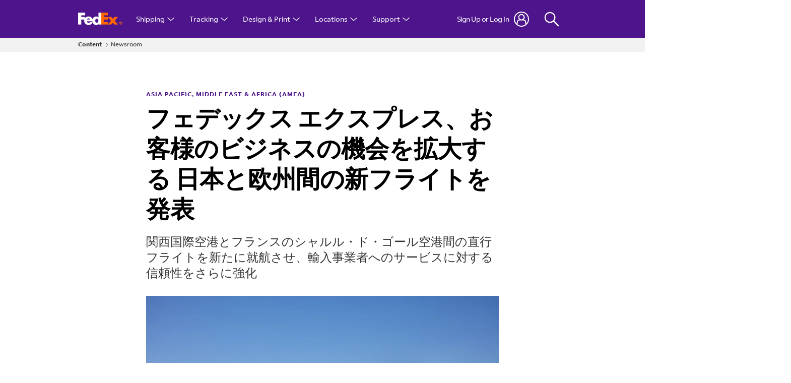

--- FILE ---
content_type: text/html;charset=UTF-8
request_url: https://newsroom.fedex.com/newsroom/asia-pacific/fedex-express-announces-new-flight-between-japan-and-europe-bolstering-opportunities-for-japanese-businesses_jp
body_size: 29519
content:

<!DOCTYPE html>
<html class="ArticlePage" lang="en"
 data-no-aside data-lead="standard">
    <head>
    <meta charset="UTF-8">

    <meta property="og:title" content="フェデックス エクスプレス、お客様のビジネスの機会を拡大する 日本と欧州間の新フライトを発表">

    <meta property="og:url" content="https://newsroom.fedex.com/newsroom/asia-pacific/fedex-express-announces-new-flight-between-japan-and-europe-bolstering-opportunities-for-japanese-businesses_jp">

    <meta property="og:image" content="https://fedex-dims.brightspotgocdn.com/dims4/default/98f940a/2147483647/strip/true/crop/3800x2138+0+198/resize/1440x810!/quality/90/?url=https%3A%2F%2Ffedex-static.brightspotgocdn.com%2Fa8%2F06%2F3fa52699263a9dd26158f5eec819%2Ffedex-image-1-oct-2021.jpg">

    
    <meta property="og:image:url" content="https://fedex-dims.brightspotgocdn.com/dims4/default/98f940a/2147483647/strip/true/crop/3800x2138+0+198/resize/1440x810!/quality/90/?url=https%3A%2F%2Ffedex-static.brightspotgocdn.com%2Fa8%2F06%2F3fa52699263a9dd26158f5eec819%2Ffedex-image-1-oct-2021.jpg">
    
    <meta property="og:image:width" content="1440">
    <meta property="og:image:height" content="810">
    <meta property="og:image:type" content="image/jpeg">
    
    <meta property="og:image:alt" content="fedex-image-1-oct-2021.jpg">
    

    <meta property="og:description" content="関西国際空港とフランスのシャルル・ド・ゴール空港間の直行フライトを新たに就航させ、輸入事業者へのサービスに対する信頼性をさらに強化">

    <meta property="og:site_name" content="FedEx Newsroom">



    <meta property="og:type" content="article">

    <meta property="article:published_time" content="2021-10-11T04:00:23">

    <meta property="article:modified_time" content="2022-06-24T01:03:42.108">

    <meta property="article:section" content="Asia Pacific, Middle East &amp; Africa (AMEA)">

    <meta property="article:tag" content="Japanese">

    <meta property="article:tag" content="Asia Pacific">

    <meta property="article:tag" content="2021">

    
    <meta name="twitter:card" content="summary_large_image"/>
    
    
    
    
    <meta name="twitter:description" content="関西国際空港とフランスのシャルル・ド・ゴール空港間の直行フライトを新たに就航させ、輸入事業者へのサービスに対する信頼性をさらに強化"/>
    
    
    <meta name="twitter:image" content="https://fedex-dims.brightspotgocdn.com/dims4/default/98f940a/2147483647/strip/true/crop/3800x2138+0+198/resize/1440x810!/quality/90/?url=https%3A%2F%2Ffedex-static.brightspotgocdn.com%2Fa8%2F06%2F3fa52699263a9dd26158f5eec819%2Ffedex-image-1-oct-2021.jpg"/>

    
    <meta name="twitter:image:alt" content="fedex-image-1-oct-2021.jpg"/>
    
    
    <meta name="twitter:site" content="@fedex"/>
    
    
    
    <meta name="twitter:title" content="フェデックス エクスプレス、お客様のビジネスの機会を拡大する 日本と欧州間の新フライトを発表"/>
    

<style type="text/css">:root {
    

    
    
    
    
    
    

    
    
    
    

    
    

    
    

    
    

    
    

    
    
    
    
    
    
    

    
    --color-list-border-theme: #e3e3e3;
    

    
    
}
</style>
    <style type="text/css">:root {
            --button-border-radius:40px;
        }
</style>
    <style type="text/css">:root {
  --font-1: "FedExSans";
  --font-2: "FedExSans";
}


@font-face{
  font-family:'FedExSans';
  font-style:normal;
  font-weight:300;
  src:  url('https://fedex-static.brightspotgocdn.com/resource/00000197-31fc-d8ba-a3b7-fbff70510000/assets/fonts/FedExSans_W-Light.2c5f9d7e1072d65bd6e942200e530474.woff2') format('woff2');
}
@font-face{
  font-family:'FedExSans';
  font-style:italic;
  font-weight:300;
  src:  url('https://fedex-static.brightspotgocdn.com/resource/00000197-31fc-d8ba-a3b7-fbff70510000/assets/fonts/FedExSans_W-Light-Italic.035d6b7594fb65f4ddd842097328587e.woff2') format('woff2');
}
@font-face{
  font-family:'FedExSans';
  src:  url('https://fedex-static.brightspotgocdn.com/resource/00000197-31fc-d8ba-a3b7-fbff70510000/assets/fonts/FedExSans_W-Regular.53c7f7513f184115e08f3f6a95921e40.woff2') format('woff2');
}
@font-face{
  font-family:'FedExSans';
  font-style:italic;
  font-weight:400;
  src:  url('https://fedex-static.brightspotgocdn.com/resource/00000197-31fc-d8ba-a3b7-fbff70510000/assets/fonts/FedExSans_W-Italic.d4a359b5bc0cb5f234c259f2b0d429ba.woff2') format('woff2');
}
@font-face{
  font-family:'FedExSans';
  font-style:normal;
  font-weight:500;
  src:  url('https://fedex-static.brightspotgocdn.com/resource/00000197-31fc-d8ba-a3b7-fbff70510000/assets/fonts/FedExSans_W-Medium.e06011d72e4524fff2b9126cb9286010.woff2') format('woff2');
}
@font-face{
  font-family:'FedExSans';
  font-style:normal;
  font-weight:700;
  src:  url('https://fedex-static.brightspotgocdn.com/resource/00000197-31fc-d8ba-a3b7-fbff70510000/assets/fonts/FedExSans_W-Bold.34debc39c3317c250245ea22a4426c1f.woff2') format('woff2');
}
@font-face{
  font-family:'FedExSans';
  font-style:italic;
  font-weight:700;
  src:  url('https://fedex-static.brightspotgocdn.com/resource/00000197-31fc-d8ba-a3b7-fbff70510000/assets/fonts/FedExSans_W-Bold-Italic.81bdbe021a8e161955d33f78c845ba1d.woff2') format('woff2');
}
@font-face{
  font-family:'FedExSansArabic';
  font-style:normal;
  font-weight:700;
  src:  url('https://fedex-static.brightspotgocdn.com/resource/00000197-31fc-d8ba-a3b7-fbff70510000/assets/fonts/FedExSansArabic_W-Bold.793a7dd8e441b80f7907261a2a48ad13.woff2') format('woff2');
}
@font-face{
  font-family:'FedExSansArabic';
  font-style:normal;
  font-weight:300;
  src:  url('https://fedex-static.brightspotgocdn.com/resource/00000197-31fc-d8ba-a3b7-fbff70510000/assets/fonts/FedExSansArabic_W-Light.34478eda6927270acf03c70bd97b9cb3.woff2') format('woff2');
}
@font-face{
  font-family:'FedExSansArabic';
  font-style:normal;
  font-weight:400;
  src:  url('https://fedex-static.brightspotgocdn.com/resource/00000197-31fc-d8ba-a3b7-fbff70510000/assets/fonts/FedExSansArabic_W-Regular.536027c24372ed06100c30b3c088d949.woff2') format('woff2');
}


body {
  --font-1: "FedExSans";
  --font-2: "FedExSans";
}
</style>

    <link rel="preload" href="https://fedex-static.brightspotgocdn.com/resource/00000197-31fc-d8ba-a3b7-fbff70510000/assets/fonts/FedExSans_W-Light.2c5f9d7e1072d65bd6e942200e530474.woff2" as="font" type="font/woff2" crossorigin="">
    <link rel="preload" href="https://fedex-static.brightspotgocdn.com/resource/00000197-31fc-d8ba-a3b7-fbff70510000/assets/fonts/FedExSans_W-Bold.34debc39c3317c250245ea22a4426c1f.woff2" as="font" type="font/woff2" crossorigin="">
    <link rel="preload" href="https://fedex-static.brightspotgocdn.com/resource/00000197-31fc-d8ba-a3b7-fbff70510000/assets/fonts/FedExSans_W-Regular.53c7f7513f184115e08f3f6a95921e40.woff2" as="font" type="font/woff2" crossorigin="">

    
        
            
                <link data-cssvarsponyfill="true" class="Webpack-css" rel="stylesheet" href="https://fedex-static.brightspotgocdn.com/resource/00000197-31fc-d8ba-a3b7-fbff70510000/styles/default/All.min.1d192421bad8ddd41841976bd316ee33.gz.css">
            
            
        
    <style>.RichTextBody table {
    font-family: var(--font-1);
    font-size: var(--body-1);
    font-weight: 300;
    line-height: 1.56;
}

.RichTextBody table td {
    word-break: keep-all;
    overflow-wrap: normal !important;
    vertical-align: middle;
}

.RichTextBody table td b {
    white-space: nowrap;
}
</style>
<style>.ArticlePage .Page-above .RichTextModule {
    margin-top: 0;
    margin-bottom: -40px;
}

.ArticlePage .Page-above .RichTextModule .RichTextModule-items .Enhancement {
    margin-top: 0;
    margin-bottom: 0;
}

.ArticlePage .Page-above .RichTextModule .RichTextModule-items .Enhancement img {
    max-width: 300px;
}</style>
<meta name="viewport" content="width=device-width, initial-scale=1, minimum-scale=1, maximum-scale=5"><title>フェデックス エクスプレス、お客様のビジネスの機会を拡大する 日本と欧州間の新フライトを発表</title><meta name="description" content="関西国際空港とフランスのシャルル・ド・ゴール空港間の直行フライトを新たに就航させ、輸入事業者へのサービスに対する信頼性をさらに強化"><link rel="canonical" href="https://newsroom.fedex.com/newsroom/asia-pacific/fedex-express-announces-new-flight-between-japan-and-europe-bolstering-opportunities-for-japanese-businesses_jp"><meta name="brightspot.contentId" content="00000181-2453-d154-a3c9-647bf0b60000"><link rel="apple-touch-icon"sizes="180x180"href="/apple-touch-icon.png"><link rel="icon"type="image/png"href="/favicon-32x32.png"><link rel="icon"type="image/png"href="/favicon-16x16.png"><script type="application/ld+json">{"@context":"http://schema.org","@type":"Article","url":"https://newsroom.fedex.com/newsroom/asia-pacific/fedex-express-announces-new-flight-between-japan-and-europe-bolstering-opportunities-for-japanese-businesses_jp","dateModified":"2022-06-24T01:03:42.108Z","datePublished":"2021-10-11T04:00:23Z","description":"関西国際空港とフランスのシャルル・ド・ゴール空港間の直行フライトを新たに就航させ、輸入事業者へのサービスに対する信頼性をさらに強化","image":[{"@context":"http://schema.org","@type":"ImageObject","height":991,"url":"https://fedex-dims.brightspotgocdn.com/dims4/default/0ca54f4/2147483647/strip/false/crop/3800x2533+0+0/resize/1486x991!/quality/90/?url=https%3A%2F%2Ffedex-static.brightspotgocdn.com%2Fa8%2F06%2F3fa52699263a9dd26158f5eec819%2Ffedex-image-1-oct-2021.jpg","width":1486},{"@context":"http://schema.org","@type":"ImageObject","height":675,"url":"https://fedex-dims.brightspotgocdn.com/dims4/default/d212108/2147483647/strip/false/crop/3800x2138+0+198/resize/1200x675!/quality/90/?url=https%3A%2F%2Ffedex-static.brightspotgocdn.com%2Fa8%2F06%2F3fa52699263a9dd26158f5eec819%2Ffedex-image-1-oct-2021.jpg","width":1200}],"mainEntityOfPage":{"@type":"WebPage","@id":"https://newsroom.fedex.com/newsroom/asia-pacific/fedex-express-announces-new-flight-between-japan-and-europe-bolstering-opportunities-for-japanese-businesses_jp"},"publisher":{"@type":"Organization","name":"FedEx Newsroom"},"name":"フェデックス エクスプレス、お客様のビジネスの機会を拡大する 日本と欧州間の新フライトを発表","headline":"フェデックス エクスプレス、お客様のビジネスの機会を拡大する 日本と欧州間の新フライトを発表"}</script>

    <!-- this will add webcomponent polyfills based on browsers. As of 04/29/21 still needed for IE11 and Safari -->
    <script src="https://fedex-static.brightspotgocdn.com/resource/00000197-31fc-d8ba-a3b7-fbff70510000/webcomponents-loader/webcomponents-loader.2938a610ca02c611209b1a5ba2884385.gz.js"></script>

    <script>
        /**
            This allows us to load the IE polyfills via feature detection so that they do not load
            needlessly in the browsers that do not need them. It also ensures they are loaded
            non async so that they load before the rest of our JS.
        */
        var head = document.getElementsByTagName('head')[0];
        if (!window.CSS || !window.CSS.supports || !window.CSS.supports('--fake-var', 0)) {
            var script = document.createElement('script');
            script.setAttribute('src', "https://fedex-static.brightspotgocdn.com/resource/00000197-31fc-d8ba-a3b7-fbff70510000/util/IEPolyfills.min.005e3f338e110ce7aed193d8802c32e9.gz.js");
            script.setAttribute('type', 'text/javascript');
            script.async = false;
            head.appendChild(script);
        }
    </script>

	<!-- Meta Pixel Code -->
	<script>
		!function(f,b,e,v,n,t,s)
		{if(f.fbq)return;n=f.fbq=function(){n.callMethod?
		n.callMethod.apply(n,arguments):n.queue.push(arguments)};
		if(!f._fbq)f._fbq=n;n.push=n;n.loaded=!0;n.version='2.0';
		n.queue=[];t=b.createElement(e);t.async=!0;
		t.src=v;s=b.getElementsByTagName(e)[0];
		s.parentNode.insertBefore(t,s)}(window, document,'script',
		'https://connect.facebook.net/en_US/fbevents.js');
		fbq('init', '398613853999297');
		fbq('track', 'PageView');
	</script>
	<noscript><img height="1" width="1" style="display:none"
	               src="https://www.facebook.com/tr?id=398613853999297&ev=PageView&noscript=1"
	/></noscript>
	<!-- End Meta Pixel Code -->

    
        
            
                <script src="https://fedex-static.brightspotgocdn.com/resource/00000197-31fc-d8ba-a3b7-fbff70510000/styles/default/All.min.6a2a02256bbd934e54f0fd984e26627b.gz.js" async></script>
            
            
            
        
    
        <link rel="preconnect" href="https://www.fedex.com/">
<link rel="stylesheet" href="https://fedex-static.brightspotgocdn.com/resource/00000197-31fc-d8ba-a3b7-fbff70510000/assets/fe/common-core_SHF.min.a5ed3a869116f09adbf6f10c95ce5690.gz.css" />
<script src="https://fedex-static.brightspotgocdn.com/resource/00000197-31fc-d8ba-a3b7-fbff70510000/assets/fe/common-core_SHF.min.798840e6b5203cc18edbee8c6acd73fd.gz.js"></script>
<script>
    var SHF_Config = {
        analytics: 'no',
        login: 'yes',
        alerts: 'yes',
        rewards: 'yes',
        debug: 'no',
        languageDropdown: 'default',
        languageDropdownOverwrite: 'no',
        localeOverwrite: 'no',
        securepage: 'no',
        redirectURL: 'no',
        confighost: 'no',
        clientID: 'no',
        clientSecret: 'no',
        grantType: 'no',
        apigURL: 'no',
    }
</script>

    
</head>


    
    <body class="Page-body">
        <!-- Putting icons here, so we don't have to include in a bunch of -body hbs's -->
<svg xmlns="http://www.w3.org/2000/svg" style="display:none" id="iconsMap">
    <symbol id="mono-icon-facebook" viewBox="0 0 10 19">
        <path fill-rule="evenodd" d="M2.707 18.25V10.2H0V7h2.707V4.469c0-1.336.375-2.373 1.125-3.112C4.582.62 5.578.25
        6.82.25c1.008 0 1.828.047 2.461.14v2.848H7.594c-.633 0-1.067.14-1.301.422-.188.235-.281.61-.281
        1.125V7H9l-.422 3.2H6.012v8.05H2.707z"></path>
    </symbol>
    <symbol id="action-icon-facebook" viewBox="0 0 7 12" xmlns="http://www.w3.org/2000/svg">
        <g stroke="none" stroke-width="1" fill="none" fill-rule="evenodd">
            <g transform="translate(-112.000000, -395.000000)" fill="#333333">
                <g transform="translate(100.000000, 386.000000)">
                    <g transform="translate(12.000000, 9.000000)">
                        <path d="M1.777125,12 L1.777125,6.48659606 L0,6.48659606 L0,4.05412254 L1.777125,4.05412254
                        L1.777125,3.10626869 C1.777125,1.47184919 2.99976923,0 4.50308654,0 L6.46153846,0 L6.46153846,2.43247352
                        L4.50308654,2.43247352 C4.28864423,2.43247352 4.03846154,2.69376172 4.03846154,3.08498454 L4.03846154,4.05412254
                        L6.46153846,4.05412254 L6.46153846,6.48659606 L4.03846154,6.48659606 L4.03846154,12"/>
                    </g>
                </g>
            </g>
        </g>
    </symbol>
    <symbol id="mono-icon-instagram" viewBox="0 0 17 17">
        <g>
            <path fill-rule="evenodd" d="M8.281 4.207c.727 0 1.4.182 2.022.545a4.055 4.055 0 0 1 1.476 1.477c.364.62.545 1.294.545 2.021 0 .727-.181 1.4-.545 2.021a4.055 4.055 0 0 1-1.476 1.477 3.934 3.934 0 0 1-2.022.545c-.726 0-1.4-.182-2.021-.545a4.055 4.055 0 0 1-1.477-1.477 3.934 3.934 0 0 1-.545-2.021c0-.727.182-1.4.545-2.021A4.055 4.055 0 0 1 6.26 4.752a3.934 3.934 0 0 1 2.021-.545zm0 6.68a2.54 2.54 0 0 0 1.864-.774 2.54 2.54 0 0 0 .773-1.863 2.54 2.54 0 0 0-.773-1.863 2.54 2.54 0 0 0-1.864-.774 2.54 2.54 0 0 0-1.863.774 2.54 2.54 0 0 0-.773 1.863c0 .727.257 1.348.773 1.863a2.54 2.54 0 0 0 1.863.774zM13.45 4.03c-.023.258-.123.48-.299.668a.856.856 0 0 1-.65.281.913.913 0 0 1-.668-.28.913.913 0 0 1-.281-.669c0-.258.094-.48.281-.668a.913.913 0 0 1 .668-.28c.258 0 .48.093.668.28.187.188.281.41.281.668zm2.672.95c.023.656.035 1.746.035 3.269 0 1.523-.017 2.62-.053 3.287-.035.668-.134 1.248-.298 1.74a4.098 4.098 0 0 1-.967 1.53 4.098 4.098 0 0 1-1.53.966c-.492.164-1.072.264-1.74.3-.668.034-1.763.052-3.287.052-1.523 0-2.619-.018-3.287-.053-.668-.035-1.248-.146-1.74-.334a3.747 3.747 0 0 1-1.53-.931 4.098 4.098 0 0 1-.966-1.53c-.164-.492-.264-1.072-.299-1.74C.424 10.87.406 9.773.406 8.25S.424 5.63.46 4.963c.035-.668.135-1.248.299-1.74.21-.586.533-1.096.967-1.53A4.098 4.098 0 0 1 3.254.727c.492-.164 1.072-.264 1.74-.3C5.662.394 6.758.376 8.281.376c1.524 0 2.62.018 3.287.053.668.035 1.248.135 1.74.299a4.098 4.098 0 0 1 2.496 2.496c.165.492.27 1.078.317 1.757zm-1.687 7.91c.14-.399.234-1.032.28-1.899.024-.515.036-1.242.036-2.18V7.689c0-.961-.012-1.688-.035-2.18-.047-.89-.14-1.524-.281-1.899a2.537 2.537 0 0 0-1.512-1.511c-.375-.14-1.008-.235-1.899-.282a51.292 51.292 0 0 0-2.18-.035H7.72c-.938 0-1.664.012-2.18.035-.867.047-1.5.141-1.898.282a2.537 2.537 0 0 0-1.512 1.511c-.14.375-.234 1.008-.281 1.899a51.292 51.292 0 0 0-.036 2.18v1.125c0 .937.012 1.664.036 2.18.047.866.14 1.5.28 1.898.306.726.81 1.23 1.513 1.511.398.141 1.03.235 1.898.282.516.023 1.242.035 2.18.035h1.125c.96 0 1.687-.012 2.18-.035.89-.047 1.523-.141 1.898-.282.726-.304 1.23-.808 1.512-1.511z"></path>
        </g>
    </symbol>
    <symbol id="mono-icon-mailto" viewBox="0 0 512 512">
        <g>
            <path d="M67,148.7c11,5.8,163.8,89.1,169.5,92.1c5.7,3,11.5,4.4,20.5,4.4c9,0,14.8-1.4,20.5-4.4c5.7-3,158.5-86.3,169.5-92.1
                c4.1-2.1,11-5.9,12.5-10.2c2.6-7.6-0.2-10.5-11.3-10.5H257H65.8c-11.1,0-13.9,3-11.3,10.5C56,142.9,62.9,146.6,67,148.7z"></path>
            <path d="M455.7,153.2c-8.2,4.2-81.8,56.6-130.5,88.1l82.2,92.5c2,2,2.9,4.4,1.8,5.6c-1.2,1.1-3.8,0.5-5.9-1.4l-98.6-83.2
                c-14.9,9.6-25.4,16.2-27.2,17.2c-7.7,3.9-13.1,4.4-20.5,4.4c-7.4,0-12.8-0.5-20.5-4.4c-1.9-1-12.3-7.6-27.2-17.2l-98.6,83.2
                c-2,2-4.7,2.6-5.9,1.4c-1.2-1.1-0.3-3.6,1.7-5.6l82.1-92.5c-48.7-31.5-123.1-83.9-131.3-88.1c-8.8-4.5-9.3,0.8-9.3,4.9
                c0,4.1,0,205,0,205c0,9.3,13.7,20.9,23.5,20.9H257h185.5c9.8,0,21.5-11.7,21.5-20.9c0,0,0-201,0-205
                C464,153.9,464.6,148.7,455.7,153.2z"></path>
        </g>
    </symbol>
    <svg id="action-icon-mailto" viewBox="0 0 20 14" xmlns="http://www.w3.org/2000/svg">
        <g stroke="none" stroke-width="1" fill="none" fill-rule="evenodd" stroke-linecap="round" stroke-linejoin="round">
            <g transform="translate(-245.000000, -2697.000000)" stroke="#000000">
                <g transform="translate(100.000000, 1138.000000)">
                    <g transform="translate(0.000000, 132.000000)">
                        <g transform="translate(0.000000, 1419.000000)">
                            <g transform="translate(140.000000, 0.000000)">
                                <g transform="translate(6.000000, 9.000000)">
                                    <path d="M17.5909091,10.6363636 C17.5909091,11.3138182 17.0410909,11.8636364 16.3636364,11.8636364
                                    L1.63636364,11.8636364 C0.958909091,11.8636364 0.409090909,11.3138182 0.409090909,10.6363636
                                    L0.409090909,1.63636364 C0.409090909,0.958090909 0.958909091,0.409090909 1.63636364,0.409090909
                                    L16.3636364,0.409090909 C17.0410909,0.409090909 17.5909091,0.958090909 17.5909091,1.63636364
                                    L17.5909091,10.6363636 L17.5909091,10.6363636 Z"/>
                                    <polyline points="17.1818182 0.818181818 9 7.36363636 0.818181818 0.818181818"/>
                                </g>
                            </g>
                        </g>
                    </g>
                </g>
            </g>
        </g>
    </svg>
    <symbol id="mono-icon-print" viewBox="0 0 12 12">
        <g fill-rule="evenodd">
            <path fill-rule="nonzero" d="M9 10V7H3v3H1a1 1 0 0 1-1-1V4a1 1 0 0 1 1-1h10a1 1 0 0 1 1 1v3.132A2.868 2.868 0 0 1 9.132 10H9zm.5-4.5a1 1 0 1 0 0-2 1 1 0 0 0 0 2zM3 0h6v2H3z"></path>
            <path d="M4 8h4v4H4z"></path>
        </g>
    </symbol>
    <symbol id="action-icon-print" viewBox="0 0 18 16" xmlns="http://www.w3.org/2000/svg">
        <path d="M15.7711 3.33887H14.625V0.838867C14.625 0.673107 14.5592 0.514136 14.4419 0.396926C14.3247 0.279715 14.1658 0.213867 14 0.213867H4C3.83424 0.213867 3.67527 0.279715 3.55806 0.396926C3.44085 0.514136 3.375 0.673107 3.375 0.838867V3.33887H2.22891C1.1375 3.33887 0.25 4.18027 0.25 5.21387V11.4639C0.25 11.6296 0.315848 11.7886 0.433058 11.9058C0.550268 12.023 0.70924 12.0889 0.875 12.0889H3.375V14.5889C3.375 14.7546 3.44085 14.9136 3.55806 15.0308C3.67527 15.148 3.83424 15.2139 4 15.2139H14C14.1658 15.2139 14.3247 15.148 14.4419 15.0308C14.5592 14.9136 14.625 14.7546 14.625 14.5889V12.0889H17.125C17.2908 12.0889 17.4497 12.023 17.5669 11.9058C17.6842 11.7886 17.75 11.6296 17.75 11.4639V5.21387C17.75 4.18027 16.8625 3.33887 15.7711 3.33887ZM4.625 1.46387H13.375V3.33887H4.625V1.46387ZM13.375 13.9639H4.625V10.2139H13.375V13.9639ZM16.5 10.8389H14.625V9.58887C14.625 9.42311 14.5592 9.26414 14.4419 9.14692C14.3247 9.02971 14.1658 8.96387 14 8.96387H4C3.83424 8.96387 3.67527 9.02971 3.55806 9.14692C3.44085 9.26414 3.375 9.42311 3.375 9.58887V10.8389H1.5V5.21387C1.5 4.86934 1.82734 4.58887 2.22891 4.58887H15.7711C16.1727 4.58887 16.5 4.86934 16.5 5.21387V10.8389ZM14.625 6.77637C14.625 6.96179 14.57 7.14304 14.467 7.29721C14.364 7.45139 14.2176 7.57155 14.0463 7.6425C13.875 7.71346 13.6865 7.73203 13.5046 7.69585C13.3227 7.65968 13.1557 7.57039 13.0246 7.43928C12.8935 7.30817 12.8042 7.14112 12.768 6.95926C12.7318 6.77741 12.7504 6.58891 12.8214 6.4176C12.8923 6.2463 13.0125 6.09988 13.1667 5.99686C13.3208 5.89385 13.5021 5.83887 13.6875 5.83887C13.9361 5.83887 14.1746 5.93764 14.3504 6.11345C14.5262 6.28927 14.625 6.52773 14.625 6.77637Z" fill="#333333"/>
    </symbol>
    <symbol id="mono-icon-copylink" viewBox="0 0 17 17">
        <path d="M11.9424 5.77199C12.0005 5.83004 12.0466 5.89897 12.0781 5.97484C12.1095 6.05072 12.1257 6.13205 12.1257 6.21418C12.1257 6.29632 12.1095 6.37765 12.0781 6.45352C12.0466 6.52939 12.0005 6.59832 11.9424 6.65637L6.94241 11.6564C6.88434 11.7144 6.8154 11.7605 6.73953 11.7919C6.66366 11.8234 6.58234 11.8395 6.50022 11.8395C6.4181 11.8395 6.33678 11.8234 6.26091 11.7919C6.18504 11.7605 6.1161 11.7144 6.05803 11.6564C5.99997 11.5983 5.9539 11.5294 5.92248 11.4535C5.89105 11.3776 5.87488 11.2963 5.87488 11.2142C5.87488 11.1321 5.89105 11.0507 5.92248 10.9749C5.9539 10.899 5.99997 10.8301 6.05803 10.772L11.058 5.77199C11.1161 5.71388 11.185 5.66779 11.2609 5.63633C11.3368 5.60488 11.4181 5.58869 11.5002 5.58869C11.5824 5.58869 11.6637 5.60488 11.7396 5.63633C11.8154 5.66779 11.8844 5.71388 11.9424 5.77199ZM15.844 1.87043C15.4377 1.46413 14.9554 1.14183 14.4246 0.921937C13.8937 0.702045 13.3248 0.588867 12.7502 0.588867C12.1757 0.588867 11.6067 0.702045 11.0759 0.921937C10.545 1.14183 10.0627 1.46413 9.65647 1.87043L7.30803 4.21809C7.19076 4.33536 7.12488 4.49442 7.12488 4.66028C7.12488 4.82613 7.19076 4.98519 7.30803 5.10246C7.42531 5.21974 7.58437 5.28562 7.75022 5.28562C7.91607 5.28562 8.07513 5.21974 8.19241 5.10246L10.5408 2.75871C11.129 2.18344 11.9204 1.86334 12.7431 1.86787C13.5658 1.8724 14.3536 2.2012 14.9354 2.78292C15.5172 3.36463 15.8462 4.15233 15.8508 4.97506C15.8555 5.79779 15.5355 6.58917 14.9604 7.17746L12.6112 9.5259C12.4939 9.64307 12.428 9.80203 12.4279 9.96781C12.4278 10.1336 12.4936 10.2926 12.6108 10.4099C12.7279 10.5272 12.8869 10.5931 13.0527 10.5932C13.2185 10.5932 13.3775 10.5274 13.4948 10.4103L15.844 8.05793C16.2503 7.65167 16.5726 7.16935 16.7925 6.63853C17.0124 6.1077 17.1255 5.53875 17.1255 4.96418C17.1255 4.38961 17.0124 3.82067 16.7925 3.28984C16.5726 2.75901 16.2503 2.27669 15.844 1.87043ZM9.80803 12.3251L7.4596 14.6736C7.1706 14.969 6.82585 15.2043 6.44531 15.3656C6.06478 15.5269 5.65602 15.6112 5.2427 15.6135C4.82938 15.6157 4.41972 15.536 4.03743 15.3789C3.65515 15.2217 3.30783 14.9903 3.01559 14.698C2.72335 14.4057 2.492 14.0584 2.33493 13.6761C2.17786 13.2937 2.09819 12.8841 2.10054 12.4708C2.10289 12.0574 2.18721 11.6487 2.34862 11.2682C2.51002 10.8877 2.74531 10.543 3.04085 10.254L5.3885 7.90637C5.50578 7.78909 5.57166 7.63003 5.57166 7.46418C5.57166 7.29833 5.50578 7.13927 5.3885 7.02199C5.27123 6.90472 5.11217 6.83883 4.94632 6.83883C4.78046 6.83883 4.6214 6.90472 4.50413 7.02199L2.15647 9.37043C1.33596 10.1909 0.875 11.3038 0.875 12.4642C0.875 13.6246 1.33596 14.7374 2.15647 15.5579C2.97699 16.3784 4.08984 16.8394 5.25022 16.8394C6.4106 16.8394 7.52346 16.3784 8.34397 15.5579L10.6924 13.2087C10.8096 13.0914 10.8754 12.9324 10.8753 12.7666C10.8752 12.6009 10.8093 12.4419 10.692 12.3247C10.5747 12.2076 10.4157 12.1418 10.2499 12.1418C10.0842 12.1419 9.92521 12.2078 9.80803 12.3251Z" fill="#333333"/>
    </symbol>
    <symbol id="mono-icon-linkedin" viewBox="0 0 14 14" xmlns="http://www.w3.org/2000/svg">
        <path d="M9.245 7.318c-.704 0-1.273.57-1.273 1.273v4.454H4.79s.038-7.636 0-8.272h3.182v.945s.985-.919 2.507-.919c1.884 0 3.22 1.364 3.22 4.012v4.234h-3.182V8.591c0-.703-.57-1.273-1.272-1.273zM1.92 3.5h-.018C.94 3.5.318 2.748.318 1.921.318 1.075.96.386 1.94.386s1.583.712 1.603 1.557c0 .828-.622 1.557-1.622 1.557zm1.597 9.545H.336V4.773h3.181v8.272z" fill-rule="evenodd"/>
    </symbol>
    <symbol id="action-icon-linkedin" viewBox="0 0 14 14" xmlns="http://www.w3.org/2000/svg">
        <path fill-rule="evenodd" clip-rule="evenodd" d="M3.42857 12.9638V4.9281H0.75V12.9638H3.42857ZM2.06659 3.14244C2.46005 3.14244 2.78541 3.01381 3.04268 2.75654C3.29994 2.49928 3.42857 2.18905 3.42857 1.82585C3.42857 1.43239 3.30751 1.10703 3.06538 0.849763C2.82324 0.592498 2.50545 0.463867 2.11199 0.463867C1.71852 0.463867 1.39316 0.592498 1.1359 0.849763C0.878631 1.10703 0.75 1.43239 0.75 1.82585C0.75 2.18905 0.871064 2.49928 1.1132 2.75654C1.35533 3.01381 1.67312 3.14244 2.06659 3.14244ZM13.25 12.9638V8.37198C13.25 7.23932 12.971 6.38219 12.413 5.80055C11.8549 5.21892 11.1295 4.9281 10.2366 4.9281C9.28001 4.9281 8.48282 5.35667 7.84506 6.21382V5.11178H5.21432V12.9638H7.84506V8.50974C7.84506 8.20361 7.87695 7.98933 7.94073 7.86688C8.19583 7.25463 8.64225 6.94851 9.28001 6.94851C10.1729 6.94851 10.6193 7.51483 10.6193 8.64749V12.9638H13.25Z" fill="#333333"/>
    </symbol>
    <symbol id="download" xmlns="http://www.w3.org/2000/svg" width="24" height="24" viewBox="0 0 24 24">
    <g fill="none" fill-rule="evenodd">
        <g>
            <g>
                <g>
                    <path d="M0 0H24V24H0z" transform="translate(-802.000000, -1914.000000) translate(0.000000, 1756.000000) translate(802.000000, 158.000000)"/>
                    <path fill="#000" fill-rule="nonzero" d="M12 2C6.49 2 2 6.49 2 12s4.49 10 10 10 10-4.49 10-10S17.51 2 12 2zm-1 8V6h2v4h3l-4 4-4-4h3zm6 7H7v-2h10v2z" transform="translate(-802.000000, -1914.000000) translate(0.000000, 1756.000000) translate(802.000000, 158.000000)"/>
                </g>
            </g>
        </g>
    </g>
    </symbol>
    <symbol id="mono-icon-pinterest" viewBox="0 0 512 512">
        <g>
            <path d="M256,32C132.3,32,32,132.3,32,256c0,91.7,55.2,170.5,134.1,205.2c-0.6-15.6-0.1-34.4,3.9-51.4
                c4.3-18.2,28.8-122.1,28.8-122.1s-7.2-14.3-7.2-35.4c0-33.2,19.2-58,43.2-58c20.4,0,30.2,15.3,30.2,33.6
                c0,20.5-13.1,51.1-19.8,79.5c-5.6,23.8,11.9,43.1,35.4,43.1c42.4,0,71-54.5,71-119.1c0-49.1-33.1-85.8-93.2-85.8
                c-67.9,0-110.3,50.7-110.3,107.3c0,19.5,5.8,33.3,14.8,43.9c4.1,4.9,4.7,6.9,3.2,12.5c-1.1,4.1-3.5,14-4.6,18
                c-1.5,5.7-6.1,7.7-11.2,5.6c-31.3-12.8-45.9-47-45.9-85.6c0-63.6,53.7-139.9,160.1-139.9c85.5,0,141.8,61.9,141.8,128.3
                c0,87.9-48.9,153.5-120.9,153.5c-24.2,0-46.9-13.1-54.7-27.9c0,0-13,51.6-15.8,61.6c-4.7,17.3-14,34.5-22.5,48
                c20.1,5.9,41.4,9.2,63.5,9.2c123.7,0,224-100.3,224-224C480,132.3,379.7,32,256,32z"></path>
        </g>
    </symbol>
    <symbol id="action-icon-pinterest" viewBox="0 0 30 30" xmlns="http://www.w3.org/1999/xlink">
        <g stroke="none" stroke-width="1" fill="none" fill-rule="evenodd">
            <g transform="translate(-135.000000, -526.000000)">
                <g transform="translate(100.000000, 526.000000)">
                    <g transform="translate(35.000000, 0.000000)">
                        <circle fill="#BD081C" cx="15" cy="15" r="15"/>
                        <path d="M10.125,13.6640625 C10.125,13.1015597 10.2226553,12.5716171 10.4179687,12.0742188 C10.6132822,11.5768204
                            10.8828108,11.143231 11.2265625,10.7734375 C11.5703142,10.403644 11.9661436,10.0833347 12.4140625,9.8125
                            C12.8619814,9.54166531 13.3437474,9.33854234 13.859375,9.203125 C14.3750026,9.06770766 14.901039,9 15.4375,9
                            C16.2604208,9 17.0260381,9.17317535 17.734375,9.51953125 C18.4427119,9.86588715 19.018227,10.3697884
                            19.4609375,11.03125 C19.903648,11.6927116 20.125,12.4401 20.125,13.2734375 C20.125,13.77344 20.0755213,14.2630184
                            19.9765625,14.7421875 C19.8776037,15.2213566 19.7213552,15.6822895 19.5078125,16.125 C19.2942698,16.5677105
                            19.0338557,16.9570296 18.7265625,17.2929688 C18.4192693,17.6289079 18.0416689,17.8971344 17.59375,18.0976562
                            C17.1458311,18.2981781 16.6536485,18.3984375 16.1171875,18.3984375 C15.7630191,18.3984375 15.4114601,18.315105
                            15.0625,18.1484375 C14.7135399,17.98177 14.4635424,17.7526056 14.3125,17.4609375 C14.2604164,17.6640635
                            14.1875005,17.9570293 14.09375,18.3398438 C13.9999995,18.7226582 13.9388022,18.9700515 13.9101562,19.0820312
                            C13.8815103,19.194011 13.8281254,19.378905 13.75,19.6367188 C13.6718746,19.8945325 13.604167,20.0794265
                            13.546875,20.1914062 C13.489583,20.303386 13.4062505,20.4661448 13.296875,20.6796875 C13.1874995,20.8932302
                            13.067709,21.0950511 12.9375,21.2851562 C12.807291,21.4752614 12.6458343,21.7005195 12.453125,21.9609375
                            L12.34375,22 L12.2734375,21.921875 C12.1953121,21.1041626 12.15625,20.6145841 12.15625,20.453125
                            C12.15625,19.9739559 12.212239,19.4362009 12.3242187,18.8398438 C12.4361985,18.2434866 12.6093738,17.4947962
                            12.84375,16.59375 C13.0781262,15.6927038 13.2135415,15.1640633 13.25,15.0078125 C13.0833325,14.6692691
                            13,14.2291694 13,13.6875 C13,13.2552062 13.1354153,12.8489602 13.40625,12.46875 C13.6770847,12.0885398
                            14.0208312,11.8984375 14.4375,11.8984375 C14.7552099,11.8984375 15.0026033,12.0039052 15.1796875,12.2148438
                            C15.3567717,12.4257823 15.4453125,12.6927067 15.4453125,13.015625 C15.4453125,13.3593767 15.3307303,13.8567676
                            15.1015625,14.5078125 C14.8723947,15.1588574 14.7578125,15.6458317 14.7578125,15.96875 C14.7578125,16.2968766
                            14.8749988,16.5690093 15.109375,16.7851562 C15.3437512,17.0013032 15.6276025,17.109375 15.9609375,17.109375
                            C16.2473973,17.109375 16.5130196,17.0442715 16.7578125,16.9140625 C17.0026054,16.7838535 17.2070304,16.606772
                            17.3710937,16.3828125 C17.5351571,16.158853 17.6809889,15.9114597 17.8085937,15.640625 C17.9361986,15.3697903
                            18.0351559,15.0820328 18.1054687,14.7773438 C18.1757816,14.4726547 18.2278644,14.1835951 18.2617187,13.9101562
                            C18.2955731,13.6367174 18.3125,13.3776054 18.3125,13.1328125 C18.3125,12.2317663 18.0273466,11.5299504
                            17.4570312,11.0273438 C16.8867159,10.5247371 16.1432337,10.2734375 15.2265625,10.2734375 C14.1848906,10.2734375
                            13.3151077,10.6106737 12.6171875,11.2851562 C11.9192673,11.9596388 11.5703125,12.815099 11.5703125,13.8515625
                            C11.5703125,14.0807303 11.6028643,14.3020823 11.6679687,14.515625 C11.7330732,14.7291677 11.803385,14.8984369
                            11.8789062,15.0234375 C11.9544275,15.1484381 12.0247393,15.2669265 12.0898437,15.3789062 C12.1549482,15.490886
                            12.1875,15.5703123 12.1875,15.6171875 C12.1875,15.7630216 12.1484379,15.9531238 12.0703125,16.1875
                            C11.9921871,16.4218762 11.8958339,16.5390625 11.78125,16.5390625 C11.7708333,16.5390625 11.7265629,16.5312501
                            11.6484375,16.515625 C11.3828112,16.4374996 11.1471364,16.2916677 10.9414062,16.078125 C10.7356761,15.8645823
                            10.5768235,15.618491 10.4648437,15.3398438 C10.352864,15.0611965 10.2682295,14.7799493 10.2109375,14.4960938
                            C10.1536455,14.2122382 10.125,13.9348972 10.125,13.6640625 Z" fill="#FFFFFF"/>
                    </g>
                </g>
            </g>
        </g>
    </symbol>
    <symbol id="icon-fullscreen" xmlns="http://www.w3.org/2000/svg" fill="white" viewBox="0 0 1024 1024">
       <path d="M290 236.4l43.9-43.9a8.01 8.01 0 0 0-4.7-13.6L169 160c-5.1-.6-9.5 3.7-8.9 8.9L179 329.1c.8 6.6 8.9 9.4 13.6 4.7l43.7-43.7L370 423.7c3.1 3.1 8.2 3.1 11.3 0l42.4-42.3c3.1-3.1 3.1-8.2 0-11.3L290 236.4zm352.7 187.3c3.1 3.1 8.2 3.1 11.3 0l133.7-133.6 43.7 43.7a8.01 8.01 0 0 0 13.6-4.7L863.9 169c.6-5.1-3.7-9.5-8.9-8.9L694.8 179c-6.6.8-9.4 8.9-4.7 13.6l43.9 43.9L600.3 370a8.03 8.03 0 0 0 0 11.3l42.4 42.4zM845 694.9c-.8-6.6-8.9-9.4-13.6-4.7l-43.7 43.7L654 600.3a8.03 8.03 0 0 0-11.3 0l-42.4 42.3a8.03 8.03 0 0 0 0 11.3L734 787.6l-43.9 43.9a8.01 8.01 0 0 0 4.7 13.6L855 864c5.1.6 9.5-3.7 8.9-8.9L845 694.9zm-463.7-94.6a8.03 8.03 0 0 0-11.3 0L236.3 733.9l-43.7-43.7a8.01 8.01 0 0 0-13.6 4.7L160.1 855c-.6 5.1 3.7 9.5 8.9 8.9L329.2 845c6.6-.8 9.4-8.9 4.7-13.6L290 787.6 423.7 654c3.1-3.1 3.1-8.2 0-11.3l-42.4-42.4z"/>
    </symbol>
    <symbol id="mono-icon-tumblr" viewBox="0 0 512 512">
        <g>
            <path d="M321.2,396.3c-11.8,0-22.4-2.8-31.5-8.3c-6.9-4.1-11.5-9.6-14-16.4c-2.6-6.9-3.6-22.3-3.6-46.4V224h96v-64h-96V48h-61.9
                c-2.7,21.5-7.5,44.7-14.5,58.6c-7,13.9-14,25.8-25.6,35.7c-11.6,9.9-25.6,17.9-41.9,23.3V224h48v140.4c0,19,2,33.5,5.9,43.5
                c4,10,11.1,19.5,21.4,28.4c10.3,8.9,22.8,15.7,37.3,20.5c14.6,4.8,31.4,7.2,50.4,7.2c16.7,0,30.3-1.7,44.7-5.1
                c14.4-3.4,30.5-9.3,48.2-17.6v-65.6C363.2,389.4,342.3,396.3,321.2,396.3z"></path>
        </g>
    </symbol>
    <symbol id="mono-icon-twitter" viewBox="0 0 19 16">
        <g>
            <path fill-rule="evenodd" d="M16.48 4.594c.024.094.036.246.036.457 0 1.687-.41 3.316-1.23 4.887-.845 1.664-2.028 2.988-3.552 3.972-1.664 1.102-3.574 1.652-5.73 1.652-2.063 0-3.95-.55-5.66-1.652.258.024.55.035.879.035 1.71 0 3.246-.527 4.605-1.582-.82 0-1.54-.24-2.162-.72a3.671 3.671 0 0 1-1.283-1.811c.234.023.457.035.668.035.328 0 .656-.035.984-.105a3.72 3.72 0 0 1-2.11-1.301 3.54 3.54 0 0 1-.843-2.32v-.07a3.475 3.475 0 0 0 1.652.492A4.095 4.095 0 0 1 1.54 5.227a3.546 3.546 0 0 1-.457-1.776c0-.644.176-1.26.527-1.845a10.18 10.18 0 0 0 3.358 2.742 10.219 10.219 0 0 0 4.236 1.125 5.124 5.124 0 0 1-.07-.844c0-.656.164-1.272.492-1.846a3.613 3.613 0 0 1 1.336-1.353 3.565 3.565 0 0 1 1.828-.492c.54 0 1.037.105 1.494.316.457.21.861.492 1.213.844a7.51 7.51 0 0 0 2.356-.88c-.282.868-.82 1.548-1.618 2.04a7.93 7.93 0 0 0 2.11-.598 8.114 8.114 0 0 1-1.864 1.934z"></path>
        </g>
    </symbol>
    <symbol id="action-icon-twitter" viewBox="0 0 12 13" xmlns="http://www.w3.org/2000/svg">
        <path d="M7.81724 5.75676L12.238 0.463867H11.1904L7.35188 5.05962L4.28606 0.463867H0.75L5.38612 7.41345L0.75 12.9639H1.79763L5.85121 8.1106L9.08894 12.9639H12.625L7.81724 5.75676ZM6.38236 7.47468L5.91263 6.78266L2.17511 1.27617H3.78421L6.80043 5.72008L7.27017 6.4121L11.1909 12.1885H9.58179L6.38236 7.47468Z" fill="#333333"/>
    </symbol>
    <symbol id="mono-icon-youtube" viewBox="0 0 512 512">
        <g>
            <path fill-rule="evenodd" d="M508.6,148.8c0-45-33.1-81.2-74-81.2C379.2,65,322.7,64,265,64c-3,0-6,0-9,0s-6,0-9,0c-57.6,0-114.2,1-169.6,3.6
                c-40.8,0-73.9,36.4-73.9,81.4C1,184.6-0.1,220.2,0,255.8C-0.1,291.4,1,327,3.4,362.7c0,45,33.1,81.5,73.9,81.5
                c58.2,2.7,117.9,3.9,178.6,3.8c60.8,0.2,120.3-1,178.6-3.8c40.9,0,74-36.5,74-81.5c2.4-35.7,3.5-71.3,3.4-107
                C512.1,220.1,511,184.5,508.6,148.8z M207,353.9V157.4l145,98.2L207,353.9z"></path>
        </g>
    </symbol>
    <symbol id="icon-magnify" viewBox="0 0 30 30" xmlns="http://www.w3.org/2000/svg">
        <path d="M21.876 18.281l-.314.548L30 27.343 27.343 30l-8.437-8.516-.546.392c-2.083 1.3-4.245 1.951-6.486 1.951-3.28 0-6.08-1.171-8.398-3.515C1.16 17.968 0 15.156 0 11.874c0-3.28 1.159-6.08 3.476-8.398C5.794 1.16 8.595 0 11.876 0c3.282 0 6.079 1.159 8.398 3.476 2.318 2.318 3.477 5.119 3.477 8.4a11.786 11.786 0 0 1-1.875 6.405zm-3.36-13.046c-1.823-1.824-4.037-2.736-6.642-2.736-2.604 0-4.818.912-6.639 2.736-1.824 1.822-2.736 4.035-2.736 6.64 0 2.606.912 4.818 2.736 6.64 1.822 1.823 4.035 2.734 6.64 2.734 2.606 0 4.818-.91 6.64-2.733 1.876-1.875 2.813-4.088 2.813-6.642 0-2.55-.937-4.764-2.812-6.639z" fill-rule="evenodd"/>
    </symbol>
    <symbol id="burger-menu" viewBox="0 0 14 10">
        <g>
            <path fill-rule="evenodd" d="M0 5.5v-1h14v1H0zM0 1V0h14v1H0zm0 9V9h14v1H0z"></path>
        </g>
    </symbol>
    <symbol id="close-x" viewBox="0 0 14 14"  xmlns="http://www.w3.org/2000/svg">
        <g>
            <path fill-rule="nonzero" d="M6.336 7L0 .664.664 0 7 6.336 13.336 0 14 .664 7.664 7 14 13.336l-.664.664L7 7.664.664 14 0 13.336 6.336 7z"></path>
        </g>
    </symbol>
    <symbol id="download" xmlns="http://www.w3.org/2000/svg" width="24" height="24" viewBox="0 0 24 24">
    <g fill="none" fill-rule="evenodd">
        <g>
            <g>
                <g>
                    <path d="M0 0H24V24H0z" transform="translate(-802.000000, -1914.000000) translate(0.000000, 1756.000000) translate(802.000000, 158.000000)"/>
                    <path fill="#000" fill-rule="nonzero" d="M12 2C6.49 2 2 6.49 2 12s4.49 10 10 10 10-4.49 10-10S17.51 2 12 2zm-1 8V6h2v4h3l-4 4-4-4h3zm6 7H7v-2h10v2z" transform="translate(-802.000000, -1914.000000) translate(0.000000, 1756.000000) translate(802.000000, 158.000000)"/>
                </g>
            </g>
        </g>
    </g>
    </symbol>
    <symbol  id="fdx-download" width="15" height="15" viewBox="0 0 15 15" xmlns="http://www.w3.org/2000/svg">
        <g stroke="#007AB7" fill="none" fill-rule="evenodd">
            <path d="m12 7-4.5 4.5L3 7M7.5 11.5V0"/>
            <path d="M.5 11v3h14v-3"/>
        </g>
    </symbol>
    <symbol  id="fdx-download-alt" width="16" height="17" viewBox="0 0 16 17" xmlns="http://www.w3.org/2000/svg">
        <path d="M8 12.7139L3 7.71387L4.4 6.26387L7 8.86387V0.713867H9V8.86387L11.6 6.26387L13 7.71387L8 12.7139ZM2 16.7139C1.45 16.7139 0.979167 16.518 0.5875 16.1264C0.195833 15.7347 0 15.2639 0 14.7139V11.7139H2V14.7139H14V11.7139H16V14.7139C16 15.2639 15.8042 15.7347 15.4125 16.1264C15.0208 16.518 14.55 16.7139 14 16.7139H2Z" fill="#000000"/>
    </symbol>
    <symbol id="share-more-arrow" viewBox="0 0 512 512" style="enable-background:new 0 0 512 512;">
        <g>
            <g>
                <path d="M512,241.7L273.643,3.343v156.152c-71.41,3.744-138.015,33.337-188.958,84.28C30.075,298.384,0,370.991,0,448.222v60.436
                    l29.069-52.985c45.354-82.671,132.173-134.027,226.573-134.027c5.986,0,12.004,0.212,18.001,0.632v157.779L512,241.7z
                    M255.642,290.666c-84.543,0-163.661,36.792-217.939,98.885c26.634-114.177,129.256-199.483,251.429-199.483h15.489V78.131
                    l163.568,163.568L304.621,405.267V294.531l-13.585-1.683C279.347,291.401,267.439,290.666,255.642,290.666z"></path>
            </g>
        </g>
    </symbol>
    <symbol id="chevron" viewBox="0 0 100 100">
        <g>
            <path d="M22.4566257,37.2056786 L-21.4456527,71.9511488 C-22.9248661,72.9681457 -24.9073712,72.5311671 -25.8758148,70.9765924 L-26.9788683,69.2027424 C-27.9450684,67.6481676 -27.5292733,65.5646602 -26.0500598,64.5484493 L20.154796,28.2208967 C21.5532435,27.2597011 23.3600078,27.2597011 24.759951,28.2208967 L71.0500598,64.4659264 C72.5292733,65.4829232 72.9450684,67.5672166 71.9788683,69.1217913 L70.8750669,70.8956413 C69.9073712,72.4502161 67.9241183,72.8848368 66.4449048,71.8694118 L22.4566257,37.2056786 Z" id="Transparent-Chevron" transform="translate(22.500000, 50.000000) rotate(90.000000) translate(-22.500000, -50.000000) "></path>
        </g>
    </symbol>
    <symbol id="chevron-down" viewBox="0 0 10 6" xmlns="http://www.w3.org/2000/svg">
        <path d="M5.108 4.088L.965.158a.587.587 0 0 0-.8 0 .518.518 0 0 0 0 .758L5.13 5.625 9.845.905a.517.517 0 0 0-.021-.758.588.588 0 0 0-.8.02l-3.916 3.92z" fill-rule="evenodd"/>
    </symbol>
    <symbol id="chevron-up" viewBox="0 0 284.929 284.929" xmlns="http://www.w3.org/2000/svg">
        <path d="M282.082 195.285L149.028 62.24c-1.901-1.903-4.088-2.856-6.562-2.856s-4.665.953-6.567 2.856L2.856 195.285C.95 197.191 0 199.378 0 201.853c0 2.474.953 4.664 2.856 6.566l14.272 14.271c1.903 1.903 4.093 2.854 6.567 2.854s4.664-.951 6.567-2.854l112.204-112.202 112.208 112.209c1.902 1.903 4.093 2.848 6.563 2.848 2.478 0 4.668-.951 6.57-2.848l14.274-14.277c1.902-1.902 2.847-4.093 2.847-6.566.001-2.476-.944-4.666-2.846-6.569z"/>
    </symbol>
    <symbol id="icon-arrow-down" viewBox="0 0 10 6" xmlns="http://www.w3.org/2000/svg">
        <path d="M5.108 4.088L.965.158a.587.587 0 0 0-.8 0 .518.518 0 0 0 0 .758L5.13 5.625 9.845.905a.517.517 0 0 0-.021-.758.588.588 0 0 0-.8.02l-3.916 3.92z" fill="inherit" fill-rule="evenodd"/>
    </symbol>
    <symbol id="icon-arrow-right" viewBox="0 0 21 15" height="15px" width="21px">
        <path d="M13.086.207C12.956.074 12.778 0 12.593 0s-.363.074-.493.207c-.133.132-.208.312-.208.5s.075.368.208.5l5.564 5.609H.707c-.189-.004-.371.069-.504.202-.134.134-.207.316-.203.504 0 .39.316.707.707.707h16.957L12.1 13.793c-.133.133-.208.313-.208.5 0 .188.075.368.208.5.134.132.313.206.5.207.187-.004.365-.078.5-.206l6.772-6.771c.133-.133.208-.313.208-.5 0-.188-.075-.369-.208-.501L13.086.207z"></path>
    </symbol>

    <symbol id="calendar" width="24" height="24" viewBox="0 0 24 24" xmlns="http://www.w3.org/2000/svg">
        <g stroke-width="2" fill="none" fill-rule="evenodd" stroke-linejoin="round">
            <path d="M5 1h4v6H5zM15 1h4v6h-4zM1.5 11h21"/>
            <path d="M19 5h2.5c.8 0 1.5.7 1.5 1.5v15c0 .8-.7 1.5-1.5 1.5h-19c-.8 0-1.5-.7-1.5-1.5v-15C1 5.7 1.7 5 2.5 5H5M9 5h6"/>
        </g>
    </symbol>

    <symbol id="play-arrow" viewBox="0 0 30 30">
        <g fill-rule="evenodd">
            <path d="M9 9l12 6-12 6z"></path>
        </g>
    </symbol>
    <symbol id="play-icon" viewBox="0 0 50 50"  xmlns="http://www.w3.org/2000/svg" >
        <g stroke="none" stroke-width="1" fill="none" fill-rule="evenodd">
            <g transform="translate(-341.000000, -11574.000000)" fill-rule="nonzero">
                <g transform="translate(320.000000, 11422.000000)">
                    <g transform="translate(21.000000, 152.000000)">
                        <circle id="Oval" fill="#FFFFFF" cx="25" cy="25" r="24"/>
                        <path d="M25,0 C11.2,0 0,11.2 0,25 C0,38.8 11.2,50 25,50 C38.8,50 50,38.8 50,25 C50,11.2 38.8,0 25,0 Z" fill="#EE0120"/>
                        <polygon fill="#FFFFFF" points="18 36.25 18 13.75 33 25"/>
                    </g>
                </g>
            </g>
        </g>
    </symbol>
    <symbol id="grid" viewBox="0 0 32 32">
        <g>
            <path d="M6.4,5.7 C6.4,6.166669 6.166669,6.4 5.7,6.4 L0.7,6.4 C0.233331,6.4 0,6.166669 0,5.7 L0,0.7 C0,0.233331 0.233331,0 0.7,0 L5.7,0 C6.166669,0 6.4,0.233331 6.4,0.7 L6.4,5.7 Z M19.2,5.7 C19.2,6.166669 18.966669,6.4 18.5,6.4 L13.5,6.4 C13.033331,6.4 12.8,6.166669 12.8,5.7 L12.8,0.7 C12.8,0.233331 13.033331,0 13.5,0 L18.5,0 C18.966669,0 19.2,0.233331 19.2,0.7 L19.2,5.7 Z M32,5.7 C32,6.166669 31.766669,6.4 31.3,6.4 L26.3,6.4 C25.833331,6.4 25.6,6.166669 25.6,5.7 L25.6,0.7 C25.6,0.233331 25.833331,0 26.3,0 L31.3,0 C31.766669,0 32,0.233331 32,0.7 L32,5.7 Z M6.4,18.5 C6.4,18.966669 6.166669,19.2 5.7,19.2 L0.7,19.2 C0.233331,19.2 0,18.966669 0,18.5 L0,13.5 C0,13.033331 0.233331,12.8 0.7,12.8 L5.7,12.8 C6.166669,12.8 6.4,13.033331 6.4,13.5 L6.4,18.5 Z M19.2,18.5 C19.2,18.966669 18.966669,19.2 18.5,19.2 L13.5,19.2 C13.033331,19.2 12.8,18.966669 12.8,18.5 L12.8,13.5 C12.8,13.033331 13.033331,12.8 13.5,12.8 L18.5,12.8 C18.966669,12.8 19.2,13.033331 19.2,13.5 L19.2,18.5 Z M32,18.5 C32,18.966669 31.766669,19.2 31.3,19.2 L26.3,19.2 C25.833331,19.2 25.6,18.966669 25.6,18.5 L25.6,13.5 C25.6,13.033331 25.833331,12.8 26.3,12.8 L31.3,12.8 C31.766669,12.8 32,13.033331 32,13.5 L32,18.5 Z M6.4,31.3 C6.4,31.766669 6.166669,32 5.7,32 L0.7,32 C0.233331,32 0,31.766669 0,31.3 L0,26.3 C0,25.833331 0.233331,25.6 0.7,25.6 L5.7,25.6 C6.166669,25.6 6.4,25.833331 6.4,26.3 L6.4,31.3 Z M19.2,31.3 C19.2,31.766669 18.966669,32 18.5,32 L13.5,32 C13.033331,32 12.8,31.766669 12.8,31.3 L12.8,26.3 C12.8,25.833331 13.033331,25.6 13.5,25.6 L18.5,25.6 C18.966669,25.6 19.2,25.833331 19.2,26.3 L19.2,31.3 Z M32,31.3 C32,31.766669 31.766669,32 31.3,32 L26.3,32 C25.833331,32 25.6,31.766669 25.6,31.3 L25.6,26.3 C25.6,25.833331 25.833331,25.6 26.3,25.6 L31.3,25.6 C31.766669,25.6 32,25.833331 32,26.3 L32,31.3 Z" id=""></path>
        </g>
    </symbol>
    <symbol id="filter" viewBox="0 0 16 12">
        <path d="M0 2V0h16v2H0zm2.4 5V5h11.2v2H2.4zm2.4 5v-2h6.4v2H4.8z"></path>
    </symbol>
    <symbol id="icon-filter" viewBox="0 0 512 512">
        <path fill="currentColor" d="M487.976 0H24.028C2.71 0-8.047 25.866 7.058 40.971L192 225.941V432c0 7.831 3.821 15.17 10.237 19.662l80 55.98C298.02 518.69 320 507.493 320 487.98V225.941l184.947-184.97C520.021 25.896 509.338 0 487.976 0z"></path>
    </symbol>
    <symbol id="icon-radio-on" viewBox="0 0 24 24">
        <path fill="currentColor" fill-rule="nonzero" d="M12 7c-2.76 0-5 2.24-5 5s2.24 5 5 5 5-2.24 5-5-2.24-5-5-5zm0-5C6.48 2 2 6.48 2 12s4.48 10 10 10 10-4.48 10-10S17.52 2 12 2zm0 18c-4.42 0-8-3.58-8-8s3.58-8 8-8 8 3.58 8 8-3.58 8-8 8z" />
    </symbol>
    <symbol id="icon-radio-off" viewBox="0 0 24 24">
        <path fill="currentColor" fill-rule="nonzero" d="M12 2C6.48 2 2 6.48 2 12s4.48 10 10 10 10-4.48 10-10S17.52 2 12 2zm0 18c-4.42 0-8-3.58-8-8s3.58-8 8-8 8 3.58 8 8-3.58 8-8 8z" />
    </symbol>
    <symbol id="icon-pause" viewBox="0 0 13 16">
        <rect width="4.636" height="16" rx="2.318"/>
        <rect width="4.636" height="16" x="7.727" rx="2.318"/>
    </symbol>
    <symbol id="icon-plus" viewBox="0 0 14 14" height="14px" width="14px">
        <path d="M13, 6H8V1A1, 1, 0, 0, 0, 6, 1V6H1A1, 1, 0, 0, 0, 1, 8H6v5a1, 1, 0, 0, 0, 2, 0V8h5a1, 1, 0, 0, 0, 0-2Z"/>
    </symbol>
    <symbol id="icon-minus" viewBox="0 0 14 14" height="14px" width="14px">
        <path d="M13, 8H1A1, 1, 0, 0, 1, 1, 6H13a1, 1, 0, 0, 1, 0, 2Z"/>
    </symbol>
    <symbol id="amazon-alexa" fill="none" viewBox="0 0 14 14">
        <path clip-rule="evenodd" d="m52.4998 105c-28.9946 0-52.4998-23.5055-52.4998-52.5003 0-26.6214 19.8151-48.61142 45.5003-52.03433v10.57883c0 2.9832-1.8814 5.6636-4.7091 6.6127-14.8197 4.9787-25.4216 19.1433-25.0311 35.7287.4754 20.1911 16.923 36.0663 37.1187 35.8628 20.122-.2035 36.3714-16.5785 36.3714-36.7487 0-.4597-.0113-.9172-.0283-1.3721-.004-.102-.0072-.2048-.0113-.307-.0194-.4228-.0452-.8446-.0784-1.2639-.0097-.1335-.0234-.2666-.0355-.3998-.0259-.2928-.0558-.5837-.0889-.8739-.0372-.3297-.08-.6576-.1261-.9838-.0202-.1492-.0404-.2988-.063-.4467-4.4995-29.6389-43.1025-46.296896-43.3144-46.388077 2.2893-.304462 4.6239-.464423 6.9955-.464423 28.9951 0 52.5002 23.5048 52.5002 52.4997 0 28.9948-23.5051 52.5003-52.5002 52.5003z" fill="#5fcaf4" fill-rule="evenodd" transform="matrix(.133333 0 0 -.133333 0 14)"/>
    </symbol>
    <symbol id="apple" viewBox="0 0 511.86 511.86">
        <rect fill="#822cbe" width="511.86" height="511.86" rx="113.87"/>
        <path fill="#ffffff" d="M240.44,448.26c-15.27-5.46-18.54-12.88-24.81-56.38-7.28-50.55-8.87-81.84-4.65-91.75,5.59-13.14,20.78-20.6,42-20.68,21.07-.09,36.39,7.44,42,20.68,4.24,9.89,2.65,41.2-4.64,91.75-4.95,35.32-7.67,44.25-14.5,50.25-9.38,8.31-22.69,10.61-35.32,6.14Zm-65.22-51.87c-52.73-25.94-86.51-69.82-98.79-128.2-3.07-15.07-3.59-51-.69-64.84,7.68-37.11,22.36-66.13,46.75-91.79,35.15-37.06,80.37-56.65,130.7-56.65,49.82,0,94.86,19.23,129.16,55.18,26.1,27.13,40.77,55.84,48.28,93.67,2.56,12.59,2.56,46.92.17,61.08a181.4,181.4,0,0,1-69.1,113c-13,9.79-44.7,26.89-49.82,26.89-1.88,0-2.05-1.94-1.19-9.81,1.53-12.63,3.07-15.25,10.23-18.26,11.44-4.77,30.89-18.63,42.83-30.61a163,163,0,0,0,42.82-75.41c4.44-17.57,3.93-56.64-1-74.73C390,138.36,343.1,93.66,285.61,81.72c-16.73-3.42-47.1-3.42-64,0-58.18,11.94-106.29,58.86-121,117.89-3.92,16-3.92,55.11,0,71.15,9.73,39.07,35,74.9,68.08,96.23a147.45,147.45,0,0,0,17.58,10.07c7.16,3.07,8.7,5.63,10.06,18.25.85,7.68.68,9.9-1.19,9.9-1.2,0-9.9-3.75-19.11-8.19ZM175.9,327c-17.75-14.16-33.44-39.28-39.93-63.91-3.92-14.88-3.92-43.17.17-58,10.75-40.06,40.27-71.12,81.22-85.71,14-4.94,45-6,62.27-2.25C339,130.33,381.15,189.79,373,248.77c-3.24,23.77-11.43,43.29-25.93,61.42-7.17,9.16-24.57,24.54-27.64,24.54-.51,0-1-5.8-1-12.87V309l8.88-10.58c33.44-40.06,31.05-96-5.46-132.74-14.16-14.29-30.54-22.69-51.7-26.56-13.65-2.53-16.55-2.53-30.88-.17-21.76,3.55-38.61,12-53.58,26.78C148.94,202,146.55,258.29,180,298.38L188.8,309v13c0,7.17-.57,13-1.27,13s-5.63-3.41-10.92-7.68Zm59.2-69.66c-15.18-7.07-23.37-20.39-23.54-37.76,0-15.61,8.7-29.23,23.71-37.2,9.56-5,26.45-5,36,0a46.34,46.34,0,0,1,22.18,26.85c9.9,33.65-25.76,63.13-58,48.07Z" transform="translate(-0.14 -0.14)"/><circle fill="#ffffff" cx="255.74" cy="221.24" r="42.55"/><path fill="#ffffff" d="M260,280.42a83.61,83.61,0,0,1,14.25,2.9,51.55,51.55,0,0,1,14.26,7.13c3.76,2.73,6.49,5.56,8.19,9s2.56,7.54,3.07,14.25c.34,6.72.34,16-1.19,33.44s-4.61,42.79-7,59.08-4.09,23.55-6.31,28.84a25.82,25.82,0,0,1-18.94,16.55,41,41,0,0,1-9.89.85,42.41,42.41,0,0,1-9.9-.85c-3.92-.86-9-2.39-12.8-5.46-3.92-3.07-6.48-7.51-8.53-13.31s-3.58-12.8-5.63-26.79-4.78-34.8-6.48-50.67-2.39-26.79-2.53-34.13.17-11,1-14.5a28.93,28.93,0,0,1,4.09-9.38,31.14,31.14,0,0,1,6.83-7,27.87,27.87,0,0,1,8-4.3A60.8,60.8,0,0,1,241.35,283c4.43-.85,9.55-1.7,12.18-2.05a13.34,13.34,0,0,1,5.56,0Z" transform="translate(-0.14 -0.14)"/>
    </symbol>
    <symbol id="google" fill="none" viewBox="0 0 14 14">
        <path d="m0 0v2.12148.84795 2.12148h1.75v-2.12148-.84795-2.12148z" fill="#fab908" transform="translate(6.125 4.45453)"/>
        <path d="m.875 1.75c.48325 0 .875-.39175.875-.875 0-.483249-.39175-.875-.875-.875-.483249 0-.875.391751-.875.875 0 .48325.391751.875.875.875z" fill="#0066d9" transform="translate(0 5.64764)"/>
        <path d="m.875 1.75c.48325 0 .875-.39175.875-.875 0-.483249-.39175-.875-.875-.875-.483249 0-.875.391751-.875.875 0 .48325.391751.875.875.875z" fill="#0066d9" transform="translate(0 6.60236)"/>
        <path d="m1.75 0h-1.75v.954546h1.75z" fill="#0066d9" transform="translate(0 6.52264)"/>
        <path d="m.875 1.75c.48325 0 .875-.39175.875-.875 0-.483249-.39175-.875-.875-.875-.483249 0-.875.391751-.875.875 0 .48325.391751.875.875.875z" fill="#4285f4" transform="translate(12.25 6.60236)"/>
        <path d="m.875 1.75c.48325 0 .875-.39175.875-.875 0-.483249-.39175-.875-.875-.875-.483249 0-.875.391751-.875.875 0 .48325.391751.875.875.875z" fill="#4285f4" transform="translate(12.25 5.64764)"/>
        <path d="m1.75 0h-1.75v.954546h1.75z" fill="#4285f4" transform="matrix(-1 0 0 -1 14 7.47736)"/><path d="m.875 1.75c.48325 0 .875-.39175.875-.875 0-.483249-.39175-.875-.875-.875-.483249 0-.875.391751-.875.875 0 .48325.391751.875.875.875z" fill="#ea4335" transform="translate(3.02274 8.51141)"/>
        <path d="m.875 1.75c.48325 0 .875-.39175.875-.875 0-.483249-.39175-.875-.875-.875-.483249 0-.875.391751-.875.875 0 .48325.391751.875.875.875z" fill="#ea4335" transform="translate(3.02274 9.46594)"/>
        <path d="m1.75 0h-1.75v.954546h1.75z" fill="#ea4335" transform="translate(3.02274 9.38641)"/><path d="m.875 1.75c.48325 0 .875-.39175.875-.875 0-.483249-.39175-.875-.875-.875-.483249 0-.875.391751-.875.875 0 .48325.391751.875.875.875z" fill="#ea4335" transform="translate(3.02274 2.78406)"/>
        <path d="m.875 1.75c.48325 0 .875-.39175.875-.875 0-.483249-.39175-.875-.875-.875-.483249 0-.875.391751-.875.875 0 .48325.391751.875.875.875z" fill="#ea4335" transform="translate(3.02274 5.88641)"/>
        <path d="m1.75 0h-1.75v3.12216h1.75z" fill="#ea4335" transform="translate(3.02274 3.65906)"/><path d="m.875 1.75c.48325 0 .875-.39175.875-.875 0-.483249-.39175-.875-.875-.875-.483249 0-.875.391751-.875.875 0 .48325.391751.875.875.875z" fill="#34a853" transform="translate(9.22726 3.73859)"/>
        <path d="m.875 1.75c.48325 0 .875-.39175.875-.875 0-.483249-.39175-.875-.875-.875-.483249 0-.875.391751-.875.875 0 .48325.391751.875.875.875z" fill="#34a853" transform="translate(9.22726 2.78406)"/>
        <path d="m1.75 0h-1.75v.954546h1.75z" fill="#34a853" transform="matrix(-1 0 0 -1 10.9773 4.61359)"/><g fill="#fab908">
        <path d="m.875 1.75c.48325 0 .875-.39175.875-.875 0-.483249-.39175-.875-.875-.875-.483249 0-.875.391751-.875.875 0 .48325.391751.875.875.875z" transform="translate(6.125 .954529)"/>
        <path d="m.875 1.75c.48325 0 .875-.39175.875-.875 0-.483249-.39175-.875-.875-.875-.483249 0-.875.391751-.875.875 0 .48325.391751.875.875.875z" transform="translate(6.125)"/>
        <path d="m1.75 0h-1.75v.954546h1.75z" transform="matrix(-1 0 0 -1 7.875 1.82953)"/>
        <path d="m.875 1.75c.48325 0 .875-.39175.875-.875 0-.483249-.39175-.875-.875-.875-.483249 0-.875.391751-.875.875 0 .48325.391751.875.875.875z" transform="translate(6.125 12.25)"/>
        <path d="m.875 1.75c.48325 0 .875-.39175.875-.875 0-.483249-.39175-.875-.875-.875-.483249 0-.875.391751-.875.875 0 .48325.391751.875.875.875z" transform="translate(6.125 11.2955)"/>
        <path d="m1.75 0h-1.75v.954546h1.75z" transform="matrix(-1 0 0 -1 7.875 13.125)"/></g><path d="m.875 1.75c.48325 0 .875-.39175.875-.875 0-.483249-.39175-.875-.875-.875-.483249 0-.875.391751-.875.875 0 .48325.391751.875.875.875z" fill="#34a853" transform="translate(9.22726 9.46594)"/>
        <path d="m.875 1.75c.48325 0 .875-.39175.875-.875 0-.483249-.39175-.875-.875-.875-.483249 0-.875.391751-.875.875 0 .48325.391751.875.875.875z" fill="#34a853" transform="translate(9.22726 6.36359)"/>
        <path d="m1.75 0h-1.75v3.10227h1.75z" fill="#34a853" transform="matrix(-1 0 0 -1 10.9773 10.3409)"/><path d="m.875 1.75c.48325 0 .875-.39175.875-.875 0-.483249-.39175-.875-.875-.875-.483249 0-.875.391751-.875.875 0 .48325.391751.875.875.875z" fill="#fab908" transform="translate(6.125 3.57953)"/>
        <path d="m.875 1.75c.48325 0 .875-.39175.875-.875 0-.483249-.39175-.875-.875-.875-.483249 0-.875.391751-.875.875 0 .48325.391751.875.875.875z" fill="#fab908" transform="translate(6.125 8.67047)"/>
    </symbol>
    <symbol id="npr-one" viewBox="0 0 15 16">
        <g clip-rule="evenodd" fill-rule="evenodd">
            <path d="m-.00000001 3.99903 3.11681001 1.9192c.6747-1.24356 1.93544-2.08032 3.37935-2.08032v-3.83791c-2.77571 0-5.1993 1.60843-6.49616001 3.99903z" fill="#d61900" transform="translate(1.00378)"/>
            <path d="m3.78823 5.28599c-.12325-.40495-.18984-.83705-.18984-1.28579 0-.75804.19011-1.4688.52217-2.081-1.53085-.942623-2.25153-1.386398-3.11681-1.91919993-.638301 1.17671993-1.00375 2.54287993-1.00375 4.00019993 0 1.45723.365449 2.82349 1.00375 4.0002l1.97257-1.21466z" fill="#f30" transform="translate(0 4.00128)"/>
            <path d="m-.00000001 1.21467c1.29686001 2.3906 3.72045001 3.99903 6.49616001 3.99903v-3.83801c-1.15017 0-2.18402-.530854-2.89814-1.37539816h-1.62563l.00018-.00029136z" fill="#83aeed" transform="translate(1.00378 10.7867)"/>
            <path d="m6.49625 1.9192-3.1168-1.91919949c-.67471 1.24355949-1.93535 2.08022949-3.37944981 2.08022949v3.838c2.77589981 0 5.19938981-1.60843 6.49624981-3.99903z" fill="#3266cc" transform="translate(7.50012 10.0768)"/>
            <path d="m.522174 4.0002c0 .75815-.190114 1.46881-.52217447 2.08101l3.11681047 1.91919c.63839-1.17671 1.00375-2.54297 1.00375-4.0002 0-1.45732-.36536-2.82348-1.00375-4.00019993-.86528.53280193-1.58596.97657693-3.11681047 1.91919993.33206047.6122.52217447 1.32296.52217447 2.081z" fill="#3a3a3a" transform="translate(10.8795 4.00128)"/>
            <path d="m.00000019 3.83791c1.44409981 0 2.70473981.83676 3.37944981 2.08032l3.1168-1.9192c-1.29686-2.3906-3.72044-3.99903-6.49624981-3.99903z" fill="#191919" transform="translate(7.50012)"/>
        </g>
    </symbol>
    <symbol id="overcast" viewBox="0 0 365 365" fill="none">
        <g xmlns="http://www.w3.org/2000/svg" id="surface1">
        <path style=" stroke:none;fill-rule:nonzero;fill:rgb(96.099854%,49.398804%,12.5%);fill-opacity:1;" d="M 90.179688 274.820313 C 66.550781 251.195313 51.9375 218.554688 51.9375 182.5 C 51.9375 146.445313 66.550781 113.804688 90.179688 90.179688 L 101.789063 101.789063 C 81.136719 122.445313 68.359375 150.980469 68.359375 182.5 C 68.359375 214.019531 81.136719 242.554688 101.789063 263.210938 Z M 125.890625 239.109375 C 111.402344 224.621094 102.441406 204.609375 102.441406 182.5 C 102.441406 160.390625 111.402344 140.378906 125.890625 125.890625 L 137.503906 137.503906 C 125.988281 149.019531 118.863281 164.925781 118.863281 182.5 C 118.863281 200.074219 125.988281 215.980469 137.503906 227.496094 Z M 227.496094 227.496094 C 239.011719 215.980469 246.136719 200.074219 246.136719 182.5 C 246.136719 164.925781 239.011719 149.019531 227.496094 137.503906 L 239.109375 125.890625 C 253.597656 140.378906 262.558594 160.390625 262.558594 182.5 C 262.558594 204.609375 253.597656 224.621094 239.109375 239.109375 Z M 274.820313 274.820313 L 263.210938 263.210938 C 283.863281 242.554688 296.640625 214.019531 296.640625 182.5 C 296.640625 150.980469 283.863281 122.445313 263.210938 101.789063 L 274.820313 90.179688 C 298.449219 113.804688 313.0625 146.445313 313.0625 182.5 C 313.0625 218.554688 298.449219 251.195313 274.820313 274.820313 Z M 182.5 16.640625 C 90.898438 16.640625 16.640625 90.898438 16.640625 182.5 C 16.640625 255.765625 64.148438 317.933594 130.039063 339.886719 L 172.632813 212.101563 C 160.238281 207.972656 151.296875 196.28125 151.296875 182.5 C 151.296875 165.265625 165.265625 151.296875 182.5 151.296875 C 199.734375 151.296875 213.703125 165.265625 213.703125 182.5 C 213.703125 196.28125 204.761719 207.972656 192.367188 212.101563 L 234.960938 339.886719 C 300.851563 317.933594 348.359375 255.765625 348.359375 182.5 C 348.359375 90.898438 274.101563 16.640625 182.5 16.640625 Z M 202.902344 347.109375 C 195.519531 341.375 188.371094 335.058594 181.539063 328.164063 C 174.933594 334.996094 168.046875 341.269531 160.945313 346.96875 C 168 347.882813 175.195313 348.359375 182.5 348.359375 C 189.40625 348.359375 196.214844 347.933594 202.902344 347.109375 Z M 191.792969 316.824219 C 200.890625 327.066406 210.65625 336.113281 220.847656 343.898438 C 221.527344 343.734375 222.203125 343.570313 222.878906 343.402344 L 205.261719 299.355469 C 200.972656 305.472656 196.472656 311.300781 191.792969 316.824219 Z M 182.257813 305.34375 C 187.945313 298.007813 193.300781 290.164063 198.257813 281.84375 L 182.5 242.453125 L 166.550781 282.324219 C 171.425781 290.464844 176.679688 298.148438 182.257813 305.34375 Z M 143.78125 343.804688 C 153.617188 336.28125 163.054688 327.59375 171.875 317.78125 C 167.367188 312.621094 163.03125 307.179688 158.894531 301.46875 L 142.121094 343.402344 C 142.671875 343.539063 143.226563 343.671875 143.78125 343.804688 Z M 182.5 364.796875 C 81.820313 364.796875 0.207031 283.179688 0.207031 182.5 C 0.207031 81.820313 81.820313 0.203125 182.5 0.203125 C 283.179688 0.203125 364.796875 81.820313 364.796875 182.5 C 364.796875 283.179688 283.179688 364.796875 182.5 364.796875 "/>
        <path style=" stroke:none;fill-rule:nonzero;fill:rgb(100%,100%,100%);fill-opacity:1;" d="M 90.179688 274.820313 L 90.324219 274.675781 C 66.734375 251.085938 52.140625 218.496094 52.140625 182.5 C 52.140625 146.503906 66.730469 113.914063 90.324219 90.324219 L 90.179688 90.179688 L 90.03125 90.324219 L 101.644531 101.9375 L 101.789063 101.789063 L 101.644531 101.644531 C 80.953125 122.339844 68.15625 150.925781 68.15625 182.5 C 68.15625 214.074219 80.953125 242.660156 101.644531 263.355469 L 101.789063 263.210938 L 101.644531 263.0625 L 90.03125 274.675781 L 90.179688 274.820313 L 90.324219 274.675781 L 90.179688 274.820313 L 90.324219 274.96875 L 102.082031 263.210938 L 101.9375 263.0625 C 81.316406 242.445313 68.566406 213.964844 68.566406 182.5 C 68.566406 151.035156 81.316406 122.554688 101.9375 101.9375 L 102.082031 101.789063 L 90.179688 89.886719 L 90.03125 90.03125 C 66.367188 113.695313 51.730469 146.390625 51.730469 182.5 C 51.730469 218.609375 66.367188 251.304688 90.03125 274.96875 L 90.179688 275.113281 L 90.324219 274.96875 Z M 125.890625 239.109375 L 126.035156 238.964844 C 111.582031 224.515625 102.644531 204.550781 102.644531 182.5 C 102.644531 160.449219 111.582031 140.484375 126.035156 126.035156 L 125.890625 125.890625 L 125.742188 126.035156 L 137.355469 137.648438 L 137.503906 137.503906 L 137.355469 137.355469 C 125.804688 148.910156 118.660156 164.871094 118.660156 182.5 C 118.660156 200.128906 125.804688 216.089844 137.355469 227.644531 L 137.503906 227.496094 L 137.355469 227.351563 L 125.742188 238.964844 L 125.890625 239.109375 L 126.035156 238.964844 L 125.890625 239.109375 L 126.035156 239.257813 L 137.792969 227.496094 L 137.648438 227.351563 C 126.167969 215.871094 119.070313 200.015625 119.070313 182.5 C 119.070313 164.984375 126.167969 149.128906 137.648438 137.648438 L 137.792969 137.503906 L 125.890625 125.597656 L 125.742188 125.742188 C 111.21875 140.269531 102.234375 160.335938 102.234375 182.5 C 102.234375 204.664063 111.21875 224.730469 125.742188 239.257813 L 125.890625 239.402344 L 126.035156 239.257813 Z M 227.496094 227.496094 L 227.644531 227.644531 C 239.195313 216.089844 246.339844 200.128906 246.339844 182.5 C 246.339844 164.871094 239.195313 148.910156 227.644531 137.355469 L 227.496094 137.503906 L 227.644531 137.648438 L 239.257813 126.035156 L 239.109375 125.890625 L 238.964844 126.035156 C 253.417969 140.484375 262.355469 160.449219 262.355469 182.5 C 262.355469 204.550781 253.417969 224.515625 238.964844 238.964844 L 239.109375 239.109375 L 239.257813 238.964844 L 227.644531 227.351563 L 227.496094 227.496094 L 227.644531 227.644531 L 227.496094 227.496094 L 227.351563 227.644531 L 239.109375 239.402344 L 239.257813 239.257813 C 253.78125 224.730469 262.765625 204.664063 262.765625 182.5 C 262.765625 160.335938 253.78125 140.269531 239.257813 125.742188 L 239.109375 125.597656 L 227.207031 137.503906 L 227.351563 137.648438 C 238.832031 149.128906 245.929688 164.984375 245.929688 182.5 C 245.929688 200.015625 238.832031 215.871094 227.351563 227.351563 L 227.207031 227.496094 L 227.351563 227.644531 Z M 274.820313 274.820313 L 274.96875 274.675781 L 263.355469 263.0625 L 263.210938 263.210938 L 263.355469 263.355469 C 284.046875 242.660156 296.84375 214.074219 296.84375 182.5 C 296.84375 150.925781 284.046875 122.339844 263.355469 101.644531 L 263.210938 101.789063 L 263.355469 101.9375 L 274.96875 90.324219 L 274.820313 90.179688 L 274.675781 90.324219 C 298.265625 113.914063 312.855469 146.503906 312.855469 182.5 C 312.855469 218.496094 298.265625 251.085938 274.675781 274.675781 L 274.820313 274.820313 L 274.96875 274.675781 L 274.820313 274.820313 L 274.96875 274.96875 C 298.632813 251.304688 313.269531 218.609375 313.269531 182.5 C 313.269531 146.390625 298.632813 113.695313 274.96875 90.03125 L 274.820313 89.886719 L 262.917969 101.789063 L 263.0625 101.9375 C 283.683594 122.554688 296.433594 151.035156 296.433594 182.5 C 296.433594 213.964844 283.683594 242.445313 263.0625 263.0625 L 262.917969 263.210938 L 274.820313 275.113281 L 274.96875 274.96875 Z M 182.5 16.640625 L 182.5 16.433594 C 90.785156 16.433594 16.433594 90.785156 16.433594 182.5 C 16.433594 255.859375 64.003906 318.097656 129.972656 340.082031 L 130.167969 340.144531 L 172.894531 211.972656 L 172.699219 211.90625 C 160.382813 207.804688 151.503906 196.191406 151.503906 182.5 C 151.503906 173.941406 154.972656 166.191406 160.582031 160.582031 C 166.191406 154.972656 173.9375 151.503906 182.5 151.503906 C 191.058594 151.503906 198.808594 154.972656 204.417969 160.582031 C 210.027344 166.191406 213.496094 173.9375 213.496094 182.5 C 213.496094 196.191406 204.617188 207.804688 192.300781 211.90625 L 192.105469 211.972656 L 234.832031 340.144531 L 235.027344 340.082031 C 301 318.097656 348.566406 255.859375 348.566406 182.5 C 348.566406 90.785156 274.214844 16.433594 182.5 16.433594 L 182.5 16.84375 C 228.246094 16.84375 269.65625 35.386719 299.636719 65.363281 C 329.613281 95.34375 348.15625 136.753906 348.15625 182.5 C 348.15625 255.675781 300.703125 317.765625 234.898438 339.691406 L 234.960938 339.886719 L 235.15625 339.820313 L 192.5625 212.035156 L 192.367188 212.101563 L 192.433594 212.296875 C 204.910156 208.140625 213.90625 196.375 213.910156 182.5 C 213.90625 165.152344 199.847656 151.09375 182.5 151.089844 C 165.152344 151.09375 151.09375 165.152344 151.089844 182.5 C 151.09375 196.375 160.089844 208.140625 172.566406 212.296875 L 172.632813 212.101563 L 172.4375 212.035156 L 129.84375 339.820313 L 130.039063 339.886719 L 130.101563 339.691406 C 64.296875 317.765625 16.84375 255.675781 16.84375 182.5 C 16.84375 136.753906 35.386719 95.34375 65.363281 65.363281 C 95.34375 35.386719 136.753906 16.84375 182.5 16.84375 Z M 202.902344 347.109375 L 203.027344 346.949219 C 195.652344 341.21875 188.511719 334.90625 181.683594 328.019531 L 181.535156 327.867188 L 181.390625 328.019531 C 174.792969 334.847656 167.910156 341.113281 160.816406 346.808594 L 160.441406 347.109375 L 160.917969 347.171875 C 167.984375 348.089844 175.1875 348.566406 182.5 348.566406 C 189.414063 348.566406 196.230469 348.136719 202.925781 347.316406 L 203.417969 347.253906 L 203.027344 346.949219 L 202.902344 347.109375 L 202.875 346.90625 C 196.199219 347.726563 189.398438 348.15625 182.5 348.15625 C 175.203125 348.15625 168.019531 347.679688 160.972656 346.765625 L 160.945313 346.96875 L 161.074219 347.128906 C 168.179688 341.421875 175.078125 335.144531 181.6875 328.304688 L 181.539063 328.164063 L 181.394531 328.308594 C 188.230469 335.210938 195.386719 341.53125 202.773438 347.273438 L 202.902344 347.109375 L 202.875 346.90625 Z M 191.792969 316.824219 L 191.636719 316.964844 C 200.742188 327.210938 210.519531 336.269531 220.722656 344.058594 L 220.800781 344.117188 L 220.894531 344.097656 C 221.574219 343.9375 222.253906 343.769531 222.929688 343.601563 L 223.15625 343.542969 L 205.3125 298.929688 L 205.09375 299.238281 C 200.808594 305.347656 196.3125 311.171875 191.636719 316.695313 L 191.519531 316.832031 L 191.636719 316.964844 L 191.792969 316.824219 L 191.949219 316.960938 C 196.632813 311.429688 201.136719 305.59375 205.429688 299.472656 L 205.261719 299.355469 L 205.070313 299.433594 L 222.6875 343.476563 L 222.878906 343.402344 L 222.828125 343.203125 C 222.152344 343.371094 221.476563 343.535156 220.800781 343.695313 L 220.847656 343.898438 L 220.972656 343.734375 C 210.789063 335.957031 201.035156 326.917969 191.945313 316.691406 L 191.792969 316.824219 L 191.949219 316.960938 Z M 182.257813 305.34375 L 182.421875 305.46875 C 188.113281 298.128906 193.472656 290.273438 198.433594 281.945313 L 198.484375 281.859375 L 182.5 241.898438 L 166.320313 282.34375 L 166.375 282.429688 C 171.253906 290.578125 176.511719 298.269531 182.097656 305.46875 L 182.257813 305.679688 L 182.421875 305.46875 L 182.257813 305.34375 L 182.421875 305.21875 C 176.847656 298.03125 171.597656 290.351563 166.726563 282.21875 L 166.550781 282.324219 L 166.742188 282.402344 L 182.5 243.003906 L 198.066406 281.917969 L 198.257813 281.84375 L 198.078125 281.738281 C 193.128906 290.050781 187.777344 297.890625 182.097656 305.21875 L 182.257813 305.34375 L 182.421875 305.21875 Z M 143.78125 343.804688 L 143.90625 343.96875 C 153.75 336.4375 163.199219 327.738281 172.027344 317.917969 L 172.152344 317.785156 L 172.03125 317.648438 C 167.527344 312.492188 163.195313 307.054688 159.058594 301.351563 L 158.839844 301.046875 L 141.84375 343.542969 L 142.070313 343.601563 C 142.625 343.738281 143.179688 343.871094 143.734375 344.007813 L 143.828125 344.027344 L 143.90625 343.96875 L 143.78125 343.804688 L 143.828125 343.605469 C 143.273438 343.472656 142.722656 343.339844 142.171875 343.203125 L 142.121094 343.402344 L 142.3125 343.476563 L 159.085938 301.546875 L 158.894531 301.46875 L 158.726563 301.589844 C 162.871094 307.304688 167.207031 312.753906 171.722656 317.917969 L 171.875 317.78125 L 171.722656 317.644531 C 162.910156 327.445313 153.480469 336.128906 143.65625 343.644531 L 143.78125 343.804688 L 143.828125 343.605469 Z M 182.5 364.796875 L 182.5 364.589844 C 132.21875 364.589844 86.695313 344.210938 53.742188 311.257813 C 20.792969 278.304688 0.410156 232.78125 0.410156 182.5 C 0.410156 132.21875 20.792969 86.695313 53.742188 53.742188 C 86.695313 20.789063 132.21875 0.410156 182.5 0.410156 C 232.78125 0.410156 278.304688 20.789063 311.257813 53.742188 C 344.210938 86.695313 364.589844 132.21875 364.589844 182.5 C 364.589844 232.78125 344.210938 278.304688 311.257813 311.257813 C 278.304688 344.210938 232.78125 364.589844 182.5 364.589844 L 182.5 365 C 283.292969 365 365 283.292969 365 182.5 C 365 81.707031 283.292969 0 182.5 0 C 81.707031 0 0 81.707031 0 182.5 C 0 283.292969 81.707031 365 182.5 365 L 182.5 364.796875 "/>
        </g>
    </symbol>
    <symbol id="pandora" viewBox="0 0 180 200">
        <g id="bg">
            <rect fill="#FFFFFF" width="180" height="200"/>
        </g>
        <g id="icons">
            <g>
                <path fill="#019FEE" d="M160.7,74.2c-0.9-8.8-3.4-17.1-8.8-24.4c-4.1-5.6-9.4-9.8-15.6-13c-6-3-12.3-5-19-5.9l0,0
                    c-3.9-0.6-7.8-0.9-11.8-0.9H43.8c-0.4,0-0.7,0.3-0.7,0.7l0,0c0,46.1,0,92.2,0,138.3v0.1c0,0.4,0.3,0.7,0.7,0.7l0,0
                    c12.3,0,24.7,0,37,0c3.3,0,6-2.7,6.1-5.9c0-0.3,0-0.6,0-0.7c0-8.6,0-17.1,0-25.5v-0.3c0-0.4,0.3-0.7,0.7-0.7c0,0,0,0,0.1,0
                    c3.1,0,6.4,0,9.6,0c2.4,0,4.9,0,7.3-0.3c7.8-0.6,15.7-2,23.1-5c2.3-0.9,4.6-2,6.9-3.1c9-4.9,15.8-11.7,20.6-20.8
                    c2.3-4.6,3.9-9.4,4.9-14.6c0.6-2.7,0.9-5.4,1-8.3c0-0.1,0-0.1,0-0.3s0-0.1,0-0.3v-7c0,0,0,0,0-0.1C160.9,76,160.8,75.1,160.7,74.2
                    z"/>
            </g>
        </g>
    </symbol>
    <symbol id="pocket-casts" viewBox="0 0 39 36" style="enable-background:new 0 0 39 36;">
        <g>
            <path fill="#F44336" d="M18,36c9.9,0,18-8,18-18S28,0,18,0S0,8,0,18S8,36,18,36L18,36L18,36z"/>
            <path fill="#FFFFFF" d="M17.8,27.1c-4.8-0.2-8.7-4.1-8.7-9c0-5,4.1-9,9-9s8.9,3.9,9,8.7c0,0.2,0.1,0.3,0.3,0.3H30
                c0.2,0,0.3-0.1,0.3-0.3C30.1,11.2,24.7,5.9,18,5.9c-6.8,0-12.3,5.5-12.3,12.3c0,6.7,5.3,12.1,11.9,12.3c0.2,0,0.3-0.1,0.3-0.3v-2.6
                C18.1,27.2,17.9,27.1,17.8,27.1L17.8,27.1L17.8,27.1z M18.1,11c-3.9,0-7.1,3.2-7.1,7.1c0,3.8,3,6.9,6.8,7.1c0.2,0,0.3-0.1,0.3-0.3
                v-2.1c0-0.2-0.1-0.3-0.3-0.3c-2.3-0.2-4.1-2.1-4.1-4.4c0-2.4,2-4.4,4.4-4.4c2.3,0,4.2,1.8,4.4,4.1c0,0.2,0.2,0.3,0.3,0.3h2.1
                c0.2,0,0.3-0.2,0.3-0.3C25,14,21.9,11,18.1,11L18.1,11L18.1,11z"/>
        </g>
    </symbol>
    <symbol id="rss" viewBox="0 0 12 12">
        <path d="m1.59148 8.7795c-.878186.0032-1.58780186.71645-1.58566708 1.5938.00213478.8773.71521308 1.5871 1.59340708 1.5861.87819-.0011 1.58954-.7126 1.58955-1.59-.0032-.879-.71739-1.58991-1.59729-1.5899zm-1.59147997-4.7118v2.32108c1.48808997.00154 2.91461997.59358 3.96575997 1.64589 1.05115 1.05231 1.64082 2.47873 1.63927 3.96533h2.32333c.00464-2.10318-.82881-4.12172-2.31634-5.60999-1.48753-1.48826-3.5068-2.32386-5.61201997-2.32231zm0-4.06189726v2.32108726c5.33125997.00952 9.65431997 4.31803 9.67666997 9.64411h2.32333c-.0096-6.61422-5.37938-11.97100707-11.99999997-11.9710001z" fill="#257BBC"/>
    </symbol>
    <symbol id="spotify" viewBox="0 0 170.1 170.1" style="enable-background:new 0 0 170.1 170.1;" xml:space="preserve">
        <g>
            <g>
                <g>
                    <path fill="#1ED760" d="M85,1.3C38.8,1.3,1.3,38.8,1.3,85c0,46.3,37.5,83.7,83.7,83.7c46.3,0,83.7-37.5,83.7-83.7
                        C168.8,38.8,131.3,1.3,85,1.3z M123.4,122.1c-1.5,2.5-4.7,3.2-7.2,1.7c-19.7-12-44.4-14.7-73.6-8.1c-2.8,0.6-5.6-1.1-6.2-3.9
                        c-0.6-2.8,1.1-5.6,3.9-6.2c31.9-7.3,59.3-4.2,81.3,9.3C124.2,116.4,124.9,119.6,123.4,122.1z M133.7,99.3c-1.9,3.1-5.9,4-9,2.2
                        c-22.5-13.8-56.8-17.8-83.4-9.8c-3.5,1-7.1-0.9-8.1-4.3c-1-3.5,0.9-7.1,4.4-8.1c30.4-9.2,68.2-4.8,94.1,11.1
                        C134.6,92.2,135.6,96.2,133.7,99.3z M134.6,75.5c-27-16-71.5-17.5-97.3-9.7c-4.1,1.3-8.5-1.1-9.8-5.2c-1.3-4.1,1.1-8.5,5.2-9.8
                        c29.6-9,78.8-7.2,109.8,11.2c3.7,2.2,4.9,7,2.7,10.7C143.1,76.5,138.3,77.7,134.6,75.5z"/>
                </g>
            </g>
        </g>
    </symbol>
    <symbol id="stitcher" viewBox="0 0 122.88 51.61" style="enable-background:new 0 0 122.88 51.61">
        <g>
            <polygon fill="#3590C5" points="0,10.14 21.5,10.14 21.5,49.15 0,49.15 0,10.14"/>
            <polygon fill="#C53827" points="101.38,7.99 122.88,7.99 122.88,43.93 101.38,43.93 101.38,7.99"/>
            <polygon fill="#EC8B24" points="76.19,0 97.69,0 97.69,46.7 76.19,46.7 76.19,0"/>
            <polygon fill="#FBC618" points="51,6.76 72.5,6.76 72.5,51.61 51,51.61 51,6.76"/>
            <polygon fill="#612268" points="25.5,3.07 47,3.07 47,46.39 25.5,46.39 25.5,3.07"/></g>
    </symbol>
    <symbol id="tuneIn" viewBox="56 56 200 88" fill="none">
        <g id="Logos">
            <g id="Logo__x2013__Horizontal_1A_12_">
                <g id="Logo_2_">
                    <path fill="#1C203C" d="M95,96.8v4c0,0.4-0.4,0.8-0.8,0.8h-5c-0.2,0-0.4,0.2-0.4,0.4v21.2c0,0.4-0.4,0.8-0.8,0.8h-4
				c-0.4,0-0.8-0.4-0.8-0.8V102c0-0.2-0.2-0.4-0.4-0.4h-5c-0.4,0-0.8-0.4-0.8-0.8v-4c0-0.4,0.4-0.8,0.8-0.8h16.4
				C94.6,96,95,96.4,95,96.8z M117,96h-4c-0.4,0-0.8,0.4-0.8,0.8v18.8c0,1.8-1.4,3.2-3.9,3.2c-2.4,0-3.8-1.4-3.8-3.2V96.8
				c0-0.4-0.4-0.8-0.8-0.8h-4c-0.4,0-0.8,0.4-0.8,0.8v18.8c0,4.8,4,8.8,9.4,8.8c5.5,0,9.5-4,9.5-8.8V96.8
				C117.8,96.4,117.4,96,117,96z M139.6,96h-4c-0.4,0-0.8,0.4-0.8,0.8v15c0,0.2-0.3,0.3-0.4,0.1l-5.5-15.2c-0.1-0.4-0.4-0.7-1-0.7
				h-4.8c-0.4,0-0.8,0.4-0.8,0.8v26.4c0,0.4,0.4,0.8,0.8,0.8h4c0.4,0,0.8-0.4,0.8-0.8v-13.8c0-0.2,0.3-0.3,0.4-0.1l5.4,14
				c0.1,0.3,0.4,0.7,1.1,0.7h4.7c0.4,0,0.8-0.4,0.8-0.8V96.8C140.4,96.4,140,96,139.6,96z M160.3,118.4h-9.5c-0.2,0-0.4-0.2-0.4-0.4
				v-4.8c0-0.2,0.2-0.4,0.4-0.4h9c0.4,0,0.8-0.4,0.8-0.8v-4c0-0.4-0.4-0.8-0.8-0.8h-9c-0.2,0-0.4-0.2-0.4-0.4V102
				c0-0.2,0.2-0.4,0.4-0.4h9.3c0.4,0,0.8-0.4,0.8-0.8v-4c0-0.4-0.4-0.8-0.8-0.8h-14.5c-0.4,0-0.8,0.4-0.8,0.8v26.4
				c0,0.4,0.4,0.8,0.8,0.8h14.7c0.4,0,0.8-0.4,0.8-0.8v-4C161.1,118.8,160.7,118.4,160.3,118.4z M256,59v62c0,1.7-1.3,3-3,3h-69v17
				c0,1.7-1.3,3-3,3H59c-1.7,0-3-1.3-3-3V79c0-1.7,1.3-3,3-3h119V59c0-1.7,1.3-3,3-3h72C254.7,56,256,57.3,256,59z M178,82H62.5
				c-0.3,0-0.5,0.2-0.5,0.5v55c0,0.3,0.2,0.5,0.5,0.5h115c0.3,0,0.5-0.2,0.5-0.5V82z M213.8,99.4c0-0.4-0.4-0.8-0.8-0.8h-3.4
				c-0.2,0-0.4-0.2-0.4-0.4V81.8c0-0.2,0.2-0.4,0.4-0.4h3c0.4,0,0.8-0.4,0.8-0.8v-3.8c0-0.4-0.4-0.8-0.8-0.8h-12.4
				c-0.4,0-0.8,0.4-0.8,0.8v3.8c0,0.4,0.4,0.8,0.8,0.8h3c0.2,0,0.4,0.2,0.4,0.4v16.4c0,0.2-0.2,0.4-0.4,0.4h-3.4
				c-0.4,0-0.8,0.4-0.8,0.8v3.8c0,0.4,0.4,0.8,0.8,0.8H213c0.4,0,0.8-0.4,0.8-0.8V99.4z M236.2,76.8c0-0.4-0.4-0.8-0.8-0.8h-4
				c-0.4,0-0.8,0.4-0.8,0.8v15c0,0.2-0.3,0.3-0.4,0.1l-5.5-15.2c-0.1-0.4-0.4-0.7-1-0.7H219c-0.4,0-0.8,0.4-0.8,0.8v26.4
				c0,0.4,0.4,0.8,0.8,0.8h4c0.4,0,0.8-0.4,0.8-0.8V89.4c0-0.2,0.3-0.3,0.4-0.1l5.4,14c0.1,0.3,0.4,0.7,1.1,0.7h4.7
				c0.4,0,0.8-0.4,0.8-0.8V76.8z"/>
                </g>
            </g>
        </g>
    </symbol>
    <symbol id="checkboxUnchecked" viewBox="0 0 20 20" fill="none">
        <g id="SymbolscheckboxUnchecked" stroke="none" stroke-width="1" fill="none" fill-rule="evenodd">
        <g id="02-Components/Forms/03-Form-Controls/01-Checkbox-with-Label" transform="translate(0.000000, -3.000000)" stroke="#007AB7" stroke-width="1.5">
            <g id="checkbox---unchecked" transform="translate(0.000000, 3.000000)">
                <rect id="Outline" x="0.75" y="0.75" width="18.5" height="18.5"></rect>
            </g>
        </g>
    </g>
    </symbol>
    <symbol id="checkboxChecked" viewBox="0 0 20 20" fill="none">
        <g id="SymbolscheckboxChecked" stroke="none" stroke-width="1" fill="none" fill-rule="evenodd">
            <g id="02-Components/Forms/03-Form-Controls/01-Checkbox-with-Label-Checked" transform="translate(0.000000, -3.000000)" stroke="#007AB7" stroke-width="1.5">
                <g id="checkbox---checked" transform="translate(0.000000, 3.000000)">
                    <g id="Checkbox-State">
                        <rect id="Outline" x="0.75" y="0.75" width="18.5" height="18.5"></rect>
                    </g>
                    <polyline id="Path" points="5 9.85714286 8.57142857 13.4285714 15 7"></polyline>
                </g>
            </g>
        </g>
    </symbol>
    <symbol id="color-icon-mailto" viewBox="0 0 31 22">
        <path d="M28.05 7.662c-.363.35-.754.671-1.17.96-2.378 1.61-4.795 3.26-7.116 4.967a8.248 8.248 0 0 1-4.584 2.053 8.248 8.248 0 0 1-4.565-2.053c-2.321-1.707-4.738-3.357-7.117-4.968a9.437 9.437 0 0 1-1.17-.959v11.26c.03.27.265.472.537.46h24.649a.518.518 0 0 0 .537-.46V7.662zm-.536-5.16H2.846a.518.518 0 0 0-.537.46 5.102 5.102 0 0 0 2.475 4.144l6.713 4.661c.882.614 2.494 1.918 3.664 1.918s2.781-1.362 3.664-1.918l6.751-4.661A5.601 5.601 0 0 0 28.051 3.5c0-.384.096-1.017-.537-1.017v.02zm2.666 16.42a2.513 2.513 0 0 1-2.666 2.34H2.846a2.513 2.513 0 0 1-2.666-2.34V2.962A2.513 2.513 0 0 1 2.846.623h24.668a2.513 2.513 0 0 1 2.666 2.34v15.96z" fill="#595A5C" fill-rule="evenodd"/>
    </symbol>
    <symbol id="color-icon-facebook" viewBox="0 0 18 31">
        <path d="M5.323 30.84V16.318H.88v-5.542h4.443l.143-5.255A4.777 4.777 0 0 1 10.912.887h6.975v5.829h-5.661v4.323h5.66v5.135H12.37V30.84H5.323z" fill="#0E5998" fill-rule="evenodd"/>
    </symbol>
    <symbol id="color-icon-instagram" viewBox="0 0 31 31">
        <defs>
            <linearGradient x1="50%" y1="99.759%" x2="50%" y2=".722%" id="pvcv6jly0a">
                <stop stop-color="#E09B3D" offset="0%"/>
                <stop stop-color="#C74C4D" offset="30%"/>
                <stop stop-color="#C21975" offset="60%"/>
                <stop stop-color="#7024C4" offset="100%"/>
            </linearGradient>
            <linearGradient x1="50%" y1="146.13%" x2="50%" y2="-45.201%" id="qf0m8ff4ub">
                <stop stop-color="#E09B3D" offset="0%"/>
                <stop stop-color="#C74C4D" offset="30%"/>
                <stop stop-color="#C21975" offset="60%"/>
                <stop stop-color="#7024C4" offset="100%"/>
            </linearGradient>
            <linearGradient x1="50%" y1="-33234.416%" x2="50%" y2="-34037.013%" id="b6b3bfvd6c">
                <stop stop-color="#E09B3D" offset="0%"/>
                <stop stop-color="#C74C4D" offset="30%"/>
                <stop stop-color="#C21975" offset="60%"/>
                <stop stop-color="#7024C4" offset="100%"/>
            </linearGradient>
        </defs>
        <g transform="translate(.76 .76)" fill-rule="nonzero" fill="none">
            <path d="M21.01 0H8.99A8.92 8.92 0 0 0 0 8.99v12.02A8.92 8.92 0 0 0 8.99 30h12.02A8.92 8.92 0 0 0 30 21.01V8.99A8.92 8.92 0 0 0 21.01 0zm5.985 21.01a5.962 5.962 0 0 1-5.986 5.985H8.991a5.962 5.962 0 0 1-5.986-5.986V8.991a5.962 5.962 0 0 1 5.986-5.986h12.018a5.962 5.962 0 0 1 5.986 5.986v12.018z" fill="#C74C4D"/>
            <path d="M15 7.236a7.764 7.764 0 1 0 0 15.528 7.764 7.764 0 0 0 0-15.528zm0 12.5a4.808 4.808 0 1 1 0-9.616 4.808 4.808 0 0 1 0 9.615z" fill="#C74C4D"/>
            <circle fill="#C74C4D" cx="22.788" cy="7.284" r="1.851"/>
        </g>
    </symbol>
    <symbol id="color-icon-linkedin" viewBox="0 0 31 31">
        <g fill="#077BB8" fill-rule="evenodd">
            <path d="M1.368 30.5h7.6v-19h-7.6zM5.168 8.71a3.847 3.847 0 1 0-3.8-3.824 3.823 3.823 0 0 0 3.8 3.824M11.923 11.548V30.5h6.38V19.546c0-3.636 5.747-3.284 6.052 0V30.5h5.77V15.746c-1.173-5.91-10.368-5.7-12.291-2.463v-1.759l-5.911.024z"/>
        </g>
    </symbol>
    <symbol id="color-icon-pinterest" viewBox="0 0 24 31" >
        <path d="M23.583 10.597c0 6.738-3.775 11.78-9.39 11.78a5.065 5.065 0 0 1-4.3-2.15s-1.004 3.965-1.219 4.778a18.087 18.087 0 0 1-3.13 5.59.239.239 0 0 1-.43 0 18.613 18.613 0 0 1 0-6.546c.31-1.41 2.198-9.366 2.198-9.366a6.857 6.857 0 0 1-.526-2.724c0-2.557 1.506-4.468 3.37-4.468a2.39 2.39 0 0 1 2.389 2.604 34.263 34.263 0 0 1-1.53 6.093 2.676 2.676 0 0 0 2.748 3.321c3.298 0 5.544-4.205 5.544-9.15a6.499 6.499 0 0 0-7.168-6.595 8.22 8.22 0 0 0-8.602 8.243A4.922 4.922 0 0 0 4.66 15.28c.31.406.382.526.239.956-.094.468-.214.93-.359 1.386a.597.597 0 0 1-.86.454A6.666 6.666 0 0 1 .12 11.48C.12 6.583 4.302.753 12.593.753a10.37 10.37 0 0 1 11.038 9.844" fill="#BD2026" fill-rule="evenodd"/>
    </symbol>
    <symbol id="color-icon-twitter" viewBox="0 0 31 26">
        <path d="M30.37 3.662c-1.123.504-2.318.829-3.541.964a6.197 6.197 0 0 0 2.715-3.404 12.964 12.964 0 0 1-3.935 1.515A6.06 6.06 0 0 0 21.124.77a6.177 6.177 0 0 0-6.157 6.197c-.002.477.057.954.177 1.416A17.45 17.45 0 0 1 2.455 1.911 6.118 6.118 0 0 0 1.61 5a6.197 6.197 0 0 0 2.735 5.154 6.177 6.177 0 0 1-2.735-.768 6.216 6.216 0 0 0 4.938 6.08 6.256 6.256 0 0 1-1.613.215c-.39.001-.779-.038-1.16-.118a6.177 6.177 0 0 0 5.704 4.387A12.098 12.098 0 0 1 .37 22.508 17.253 17.253 0 0 0 9.793 25.3 17.45 17.45 0 0 0 27.301 7.596V6.79a12.846 12.846 0 0 0 3.069-3.207" fill="#2EA8E0" fill-rule="evenodd"/>
    </symbol>
    <symbol id="color-icon-youtube" viewBox="0 0 31 31">
        <g fill="none" fill-rule="evenodd">
            <path d="M30.347 26.497a3.909 3.909 0 0 1-3.814 4.003H4.492A3.909 3.909 0 0 1 .7 26.497V18.16a3.909 3.909 0 0 1 3.79-4.003h22.042a3.909 3.909 0 0 1 3.814 4.003v8.336z" fill="#EB2227"/>
            <path d="M12.993 1.795 11.65 6.151l-.659 2.19v4.286H8.942V8.436a16.154 16.154 0 0 0-.541-2.355c-.26-.942-.66-2.355-1.178-4.38h1.955l.942 3.838 1.036-3.838 1.837.094zM16.101 10.955V5.586c0-.282 0-.424-.33-.424s-.33.142-.33.424v5.37c0 .282.118.447.33.447.212 0 .33-.165.33-.448m-2.52 0V5.657c0-1.248.754-1.86 2.214-1.86a2.755 2.755 0 0 1 1.507.424c.426.31.665.816.636 1.342v5.392c0 1.201-.707 1.79-2.143 1.79-1.437 0-2.214-.612-2.214-1.86M23.048 12.627h-1.86v-.306a1.39 1.39 0 0 1-1.131.424 1.436 1.436 0 0 1-.965-.353 1.06 1.06 0 0 1-.4-.872V3.867h1.86v7.065c0 .259 0 .4.33.4.329 0 .305 0 .305-.377V3.891h1.86v8.736z" fill="#231F20"/>
            <path fill="#FFF" d="M9.39 18.16H8.142v9.397H5.928V18.16H4.68v-1.413h4.71zM14.9 27.58h-2.002v-.306c-.328.31-.774.464-1.224.424a1.695 1.695 0 0 1-1.036-.33 1.083 1.083 0 0 1-.424-.895v-7.676h2.002v7.064c0 .283.117.4.353.4.235 0 .33-.117.33-.376V18.82H14.9v8.76zM18.456 25.908v-5.392c0-.26 0-.377-.353-.377-.354 0-.212.094-.212.377v5.416c0 .282.117.4.33.4.211 0 .353-.118.353-.4m-1.013 1.342-.165.306h-1.625V16.748h2.12v2.355c.355-.254.79-.37 1.224-.33.361-.007.716.1 1.013.306.292.202.461.54.447.895v6.287c.016.417-.19.811-.541 1.036a2.166 2.166 0 0 1-1.296.4 1.954 1.954 0 0 1-1.177-.423M24.013 22.54v-2.024c0-.283 0-.424-.33-.424s-.353.141-.353.424v2.001l.683.024zm2.002 1.296H23.33v2.049c0 .306.118.447.353.447.236 0 .33-.141.33-.447v-1.766h2.002v1.79c0 1.177-.777 1.765-2.355 1.765-1.578 0-2.355-.612-2.355-1.86v-5.298c0-1.225.785-1.837 2.355-1.837 1.578 0 2.355.589 2.355 1.766v3.39z"/>
        </g>
    </symbol>
    <symbol id="side-chevron" viewBox="0 0 11.906 26.458">
        <path d="m9.3383 13.218-9.1931-11.616c-0.26908-0.39138-0.15346-0.91591 0.25785-1.1721l0.46933-0.29185c0.41131-0.25564 0.96258-0.14563 1.2314 0.24575l9.6117 12.225c0.25432 0.37001 0.25432 0.84805 0 1.2184l-9.5898 12.248c-0.26908 0.39138-0.82055 0.50139-1.2319 0.24575l-0.46933-0.29205c-0.41131-0.25604-0.52631-0.78077-0.25764-1.1721z"/>
    </symbol>
</svg>

<div class="Page-breadcrumbs">
    <span class="Page-breadcrumbs-prefixlabel">Content</span>
    <svg class="side-chevron"><use xlink:href="#side-chevron"></use></svg>
    <a href="/" data-cms-ai="0">Newsroom</a></div>




        


        


        <div class="Page-content">
            
                <div class="ArticlePage-lede">
                    
                        <div class="ArticlePage-lede-content">
                            

                            
        
            
                
            
                
                    <div class="PagePromo-category">
                        <span class="Link">Asia Pacific, Middle East &amp; Africa (AMEA)</span>
                    </div>
                
            
                
            
                
            
        
    

                            
    <h1 class="Page-headline">フェデックス エクスプレス、お客様のビジネスの機会を拡大する 日本と欧州間の新フライトを発表</h1>



                            
    <h2 class="Page-subHeadline">関西国際空港とフランスのシャルル・ド・ゴール空港間の直行フライトを新たに就航させ、輸入事業者へのサービスに対する信頼性をさらに強化</h2>


                        </div>
                    
                        
                    
                    
                    
                </div>
            
            <div class="Page-oneColumn" data-modulewell>
                <main class="Page-main" data-module>
                    
                        
                        
                            
                                
                                    
    <div class="Page-lead"><figure class="Figure">
    

    
        <picture>
    
    
        
            

        
    

    
    
        
    
            <source type="image/webp"  width="1000"
     height="563"
        data-srcset="https://fedex-dims.brightspotgocdn.com/dims4/default/9336d6e/2147483647/strip/true/crop/3800x2139+0+197/resize/1000x563!/format/webp/quality/90/?url=https%3A%2F%2Ffedex-static.brightspotgocdn.com%2Fa8%2F06%2F3fa52699263a9dd26158f5eec819%2Ffedex-image-1-oct-2021.jpg 1x,https://fedex-dims.brightspotgocdn.com/dims4/default/50bceae/2147483647/strip/true/crop/3800x2139+0+197/resize/2000x1126!/format/webp/quality/90/?url=https%3A%2F%2Ffedex-static.brightspotgocdn.com%2Fa8%2F06%2F3fa52699263a9dd26158f5eec819%2Ffedex-image-1-oct-2021.jpg 2x" srcset="https://fedex-dims.brightspotgocdn.com/dims4/default/9336d6e/2147483647/strip/true/crop/3800x2139+0+197/resize/1000x563!/format/webp/quality/90/?url=https%3A%2F%2Ffedex-static.brightspotgocdn.com%2Fa8%2F06%2F3fa52699263a9dd26158f5eec819%2Ffedex-image-1-oct-2021.jpg 1x,https://fedex-dims.brightspotgocdn.com/dims4/default/50bceae/2147483647/strip/true/crop/3800x2139+0+197/resize/2000x1126!/format/webp/quality/90/?url=https%3A%2F%2Ffedex-static.brightspotgocdn.com%2Fa8%2F06%2F3fa52699263a9dd26158f5eec819%2Ffedex-image-1-oct-2021.jpg 2x" loading="lazy"
    />

    

    
        <source width="1000"
     height="563"
        data-srcset="https://fedex-dims.brightspotgocdn.com/dims4/default/f4e34fe/2147483647/strip/true/crop/3800x2139+0+197/resize/1000x563!/quality/90/?url=https%3A%2F%2Ffedex-static.brightspotgocdn.com%2Fa8%2F06%2F3fa52699263a9dd26158f5eec819%2Ffedex-image-1-oct-2021.jpg" srcset="https://fedex-dims.brightspotgocdn.com/dims4/default/f4e34fe/2147483647/strip/true/crop/3800x2139+0+197/resize/1000x563!/quality/90/?url=https%3A%2F%2Ffedex-static.brightspotgocdn.com%2Fa8%2F06%2F3fa52699263a9dd26158f5eec819%2Ffedex-image-1-oct-2021.jpg" loading="lazy"
    />

    


    
    
    <img class="Image" alt="fedex-image-1-oct-2021.jpg" srcset="https://fedex-dims.brightspotgocdn.com/dims4/default/f4e34fe/2147483647/strip/true/crop/3800x2139+0+197/resize/1000x563!/quality/90/?url=https%3A%2F%2Ffedex-static.brightspotgocdn.com%2Fa8%2F06%2F3fa52699263a9dd26158f5eec819%2Ffedex-image-1-oct-2021.jpg 1x,https://fedex-dims.brightspotgocdn.com/dims4/default/20e66c5/2147483647/strip/true/crop/3800x2139+0+197/resize/2000x1126!/quality/90/?url=https%3A%2F%2Ffedex-static.brightspotgocdn.com%2Fa8%2F06%2F3fa52699263a9dd26158f5eec819%2Ffedex-image-1-oct-2021.jpg 2x" width="1000" height="563"
        data-src="https://fedex-dims.brightspotgocdn.com/dims4/default/f4e34fe/2147483647/strip/true/crop/3800x2139+0+197/resize/1000x563!/quality/90/?url=https%3A%2F%2Ffedex-static.brightspotgocdn.com%2Fa8%2F06%2F3fa52699263a9dd26158f5eec819%2Ffedex-image-1-oct-2021.jpg" src="https://fedex-dims.brightspotgocdn.com/dims4/default/f4e34fe/2147483647/strip/true/crop/3800x2139+0+197/resize/1000x563!/quality/90/?url=https%3A%2F%2Ffedex-static.brightspotgocdn.com%2Fa8%2F06%2F3fa52699263a9dd26158f5eec819%2Ffedex-image-1-oct-2021.jpg" loading="lazy"
        >


</picture>

    

    
</figure>
</div>


                                
                            
                        
                    

                    <div class="Page-articleBody">
                        <div class="ArticlePage-actions-wrapper">
                            <div class="Page-byline"><div class="Page-datePublished">October 10, 2021 11:00 PM</div><div class="Page-authors">
        
        
    </div>
    <div class="Page-readTime" id="Page-readTime"></div>
</div>


                            
    <div class="Page-actions">
        <div class="ActionBar">
    <ul class="ActionBar-items">
        
            <li class="ActionBar-items-item"><a class="ActionLink" href="https://twitter.com/intent/tweet?url=https%3A%2F%2Fnewsroom.fedex.com%2Fnewsroom%2Fasia-pacific%2Ffedex-express-announces-new-flight-between-japan-and-europe-bolstering-opportunities-for-japanese-businesses_jp&text=%E3%83%95%E3%82%A7%E3%83%87%E3%83%83%E3%82%AF%E3%82%B9%20%E3%82%A8%E3%82%AF%E3%82%B9%E3%83%97%E3%83%AC%E3%82%B9%E3%80%81%E3%81%8A%E5%AE%A2%E6%A7%98%E3%81%AE%E3%83%93%E3%82%B8%E3%83%8D%E3%82%B9%E3%81%AE%E6%A9%9F%E4%BC%9A%E3%82%92%E6%8B%A1%E5%A4%A7%E3%81%99%E3%82%8B%20%E6%97%A5%E6%9C%AC%E3%81%A8%E6%AC%A7%E5%B7%9E%E9%96%93%E3%81%AE%E6%96%B0%E3%83%95%E3%83%A9%E3%82%A4%E3%83%88%E3%82%92%E7%99%BA%E8%A1%A8"
    target="_blank" data-social-service="twitter" data-cms-ai="0">
    <svg><use xlink:href="#action-icon-twitter" /></svg><span>Twitter</span>
</a>
</li>
        
            <li class="ActionBar-items-item"><a class="ActionLink" href="https://www.linkedin.com/shareArticle?url=https%3A%2F%2Fnewsroom.fedex.com%2Fnewsroom%2Fasia-pacific%2Ffedex-express-announces-new-flight-between-japan-and-europe-bolstering-opportunities-for-japanese-businesses_jp&mini=true&title=%E3%83%95%E3%82%A7%E3%83%87%E3%83%83%E3%82%AF%E3%82%B9%20%E3%82%A8%E3%82%AF%E3%82%B9%E3%83%97%E3%83%AC%E3%82%B9%E3%80%81%E3%81%8A%E5%AE%A2%E6%A7%98%E3%81%AE%E3%83%93%E3%82%B8%E3%83%8D%E3%82%B9%E3%81%AE%E6%A9%9F%E4%BC%9A%E3%82%92%E6%8B%A1%E5%A4%A7%E3%81%99%E3%82%8B%20%E6%97%A5%E6%9C%AC%E3%81%A8%E6%AC%A7%E5%B7%9E%E9%96%93%E3%81%AE%E6%96%B0%E3%83%95%E3%83%A9%E3%82%A4%E3%83%88%E3%82%92%E7%99%BA%E8%A1%A8&summary=%E9%96%A2%E8%A5%BF%E5%9B%BD%E9%9A%9B%E7%A9%BA%E6%B8%AF%E3%81%A8%E3%83%95%E3%83%A9%E3%83%B3%E3%82%B9%E3%81%AE%E3%82%B7%E3%83%A3%E3%83%AB%E3%83%AB%E3%83%BB%E3%83%89%E3%83%BB%E3%82%B4%E3%83%BC%E3%83%AB%E7%A9%BA%E6%B8%AF%E9%96%93%E3%81%AE%E7%9B%B4%E8%A1%8C%E3%83%95%E3%83%A9%E3%82%A4%E3%83%88%E3%82%92%E6%96%B0%E3%81%9F%E3%81%AB%E5%B0%B1%E8%88%AA%E3%81%95%E3%81%9B%E3%80%81%E8%BC%B8%E5%85%A5%E4%BA%8B%E6%A5%AD%E8%80%85%E3%81%B8%E3%81%AE%E3%82%B5%E3%83%BC%E3%83%93%E3%82%B9%E3%81%AB%E5%AF%BE%E3%81%99%E3%82%8B%E4%BF%A1%E9%A0%BC%E6%80%A7%E3%82%92%E3%81%95%E3%82%89%E3%81%AB%E5%BC%B7%E5%8C%96&source=FedEx%20Newsroom"
    target="_blank" data-social-service="linkedin" data-cms-ai="0">
    <svg><use xlink:href="#action-icon-linkedin"></use></svg><span>LinkedIn</span>
</a>
</li>
        
            <li class="ActionBar-items-item"><a class="ActionLink" href="javascript:window.print()" data-social-service="print" data-cms-ai="0">
    <svg>
        <use xlink:href="#action-icon-print"></use>
    </svg>
    <span>
        Print
    </span>
</a>
</li>
        
            <li class="ActionBar-items-item"><bsp-copy-link class="ActionLink" data-link="https://newsroom.fedex.com/newsroom/asia-pacific/fedex-express-announces-new-flight-between-japan-and-europe-bolstering-opportunities-for-japanese-businesses_jp" data-social-service="copylink">
    <svg><use xlink:href="#mono-icon-copylink"></use></svg><span>Copy</span>
    <div class="ActionLink-message">Link copied</div>
</bsp-copy-link>
</li>
        
            <li class="ActionBar-items-item"><a class="ActionLink" href="mailto:?body=%E3%83%95%E3%82%A7%E3%83%87%E3%83%83%E3%82%AF%E3%82%B9%20%E3%82%A8%E3%82%AF%E3%82%B9%E3%83%97%E3%83%AC%E3%82%B9%E3%80%81%E3%81%8A%E5%AE%A2%E6%A7%98%E3%81%AE%E3%83%93%E3%82%B8%E3%83%8D%E3%82%B9%E3%81%AE%E6%A9%9F%E4%BC%9A%E3%82%92%E6%8B%A1%E5%A4%A7%E3%81%99%E3%82%8B%20%E6%97%A5%E6%9C%AC%E3%81%A8%E6%AC%A7%E5%B7%9E%E9%96%93%E3%81%AE%E6%96%B0%E3%83%95%E3%83%A9%E3%82%A4%E3%83%88%E3%82%92%E7%99%BA%E8%A1%A8%0A%0Ahttps%3A%2F%2Fnewsroom.fedex.com%2Fnewsroom%2Fasia-pacific%2Ffedex-express-announces-new-flight-between-japan-and-europe-bolstering-opportunities-for-japanese-businesses_jp%0A%0A%E9%96%A2%E8%A5%BF%E5%9B%BD%E9%9A%9B%E7%A9%BA%E6%B8%AF%E3%81%A8%E3%83%95%E3%83%A9%E3%83%B3%E3%82%B9%E3%81%AE%E3%82%B7%E3%83%A3%E3%83%AB%E3%83%AB%E3%83%BB%E3%83%89%E3%83%BB%E3%82%B4%E3%83%BC%E3%83%AB%E7%A9%BA%E6%B8%AF%E9%96%93%E3%81%AE%E7%9B%B4%E8%A1%8C%E3%83%95%E3%83%A9%E3%82%A4%E3%83%88%E3%82%92%E6%96%B0%E3%81%9F%E3%81%AB%E5%B0%B1%E8%88%AA%E3%81%95%E3%81%9B%E3%80%81%E8%BC%B8%E5%85%A5%E4%BA%8B%E6%A5%AD%E8%80%85%E3%81%B8%E3%81%AE%E3%82%B5%E3%83%BC%E3%83%93%E3%82%B9%E3%81%AB%E5%AF%BE%E3%81%99%E3%82%8B%E4%BF%A1%E9%A0%BC%E6%80%A7%E3%82%92%E3%81%95%E3%82%89%E3%81%AB%E5%BC%B7%E5%8C%96"
    data-social-service="mailto" data-cms-ai="0">
    <svg>
        <use xlink:href="#action-icon-mailto"></use>
    </svg>
    <span>
        Email
    </span>
</a>
</li>
        
    </ul>
</div>


        
            
        
    </div>



                            

                        </div>

                        

                        

                        
                            <div class="RichTextArticleBody RichTextBody">
                                 <p>フェデックス コーポレーション（NYSE: FDX）の子会社のフェデックス エクスプレス（以下、フェデックス、所在地：東京都江東区）は、フランスのシャルル・ド・ゴール空港（CDG）を出発して関西国際空港（KIX）に到着する、日本-欧州間のフライトを追加したことを発表します。火曜日から金曜日までの週4日運航する夜間の直行便で、両空港間の週次輸送量は200トン増加することから、お客様に、より信頼性の高い接続性とサービスを提供できるようになります。 </p> <p> </p> <p>当フライトは関西国際空港に到着後も運航を続け、中国・広州白雲国際空港（CAN）に向かいます。これにより日本のお客様は、広州のフェデックス アジア太平洋地域のハブを経由した同地域の他の市場へのアクセスも一段と広がります。 </p> <p> </p> <p>加えて、当フライトは週1日の運航で、シャルル・ド・ゴール空港とシンガポール・チャンギ空港および中国・広州白雲国際空港を接続します。 </p> <p> </p> <p>今回の新フライトは、特にeコマース関連貨物に対するお客様のニーズに応えるフェデックスの取り組みを強化し、回復に向かう日本のビジネスの成長を後押しするものです。2021年上半期には、欧州諸国から日本への輸入が16%以上増加して2017年の水準にまで回復しています<span class="LinkEnhancement"><a class="Link" href="#_ftn1" target="_blank" rel="noopener" data-cms-ai="0">[1]</a></span>。また、欧州・日本路線は世界の航空貨物輸送の22％を占めるため<span class="LinkEnhancement"><a class="Link" href="#_ftn2" target="_blank" rel="noopener" data-cms-ai="0">[2]</a></span>、 今回のネットワークの拡大で、お客様は日本と欧州間の貿易の機会をより柔軟に生かすことができます。 </p> <p> </p> <p>当フライトの主な利点は、以下のとおりです。 </p> <p><b>欧州と日本を経由地なく接続</b><b>　</b>―　欧州から日本の主要都市には、48時間以内の配送が可能。* </p> <p><b>サービスの信頼性の向上</b><b>　</b>―　フェデックス･インターナショナル･プライオリティ®および、フェデックス･インターナショナル･プライオリティ®・フレイトを利用する欧州からの貨物は、輸送量の拡大で、サービスに対する信頼性が向上します。 </p> <p> </p> <p>フェデックス エクスプレスのアジア太平洋、中東、アフリカ（AMEA）地域の社長カワール・プリットは次のように述べています。「世界ではさまざまな段階を経てビジネスが再開され、国際貿易も勢いを取り戻しつつあります。アジア太平洋地域の企業に力を与え、成長の機会を生かせるよう後押しするためには、より堅牢で弾力性のあるグローバルネットワークを構築することが不可欠です。我々が過去数カ月間で行った大陸間フライトの拡大と機材の強化は、特にeコマースが急成長し、来るべき年末のホリデーシーズンに向けて貨物取扱量がピークに達する中で、あらゆる規模の企業をサポートするという我々のコミットメントを証明するものです」 </p> <p> </p> <p>また、フェデックス エクスプレスの北太平洋地区担当副社長のジェレミ・ゴールドストリッチは次のように述べています。「この新フライトは、中小企業を含む日本のあらゆる規模のお客様の、欧州からの輸入に対するサポートへの要望に対応するものです。2021年上半期は、医薬品や機械、車両、家具、ファッションアイテムなど、ヨーロッパからの輸入品が2桁成長となりました。<span class="LinkEnhancement"><a class="Link" href="#_ftn3" target="_blank" rel="noopener" data-cms-ai="0">[3]</a></span> この直行フライトは、欧州・日本間における貿易の回復の波に乗る準備ができているお客様にとって、さらなる原動力となることでしょう」 </p> <p> </p> <p>現在、フェデックスは、アジア太平洋地域内、また同地域と米国間、あるいは欧州間で毎週225以上ものフライトを運航し、アジア太平洋地域のお客様をフェデックスの広範なグローバルネットワークに接続しています。フェデックスはさらに、競争力のあるスピードと魅力的な価格を併せ持つ、日付指定配送の越境EC向け輸送サービス<span class="LinkEnhancement"><a class="Link" href="https://www.fedex.com/ja-jp/shipping/services/international-connect-plus.html" target="_blank" rel="noopener" data-cms-ai="0">FedEx®インターナショナル・コネクト・プラス（FICP）</a></span>を発表し、越境EC向けのサービスを強化しました。 </p> <p> </p> <p><sup>*</sup>出荷地によっては、条件が適用される場合があります。 </p> <p> </p> <p><span class="LinkEnhancement"><a class="Link" href="#_ftnref1" target="_blank" rel="noopener" data-cms-ai="0">[1]</a></span><span class="LinkEnhancement"><a class="Link" href="https://www.customs.go.jp/toukei/shinbun/trade-st/gaiyo2021_1-6.pdf" target="_blank" rel="noopener" data-cms-ai="0"><sup>財務省貿易統計</sup><sup>、</sup><sup>2</sup><sup>021</sup><sup>年</sup><sup>7</sup><sup>月</sup></a></span> </p> <p><span class="LinkEnhancement"><a class="Link" href="#_ftnref2" target="_blank" rel="noopener" data-cms-ai="0">[2]</a></span><span class="LinkEnhancement"><a class="Link" href="https://www.iata.org/en/pressroom/2021-releases/2021-08-31-01/" target="_blank" rel="noopener" data-cms-ai="0"><sup>IATA</sup> <sup>Strong</sup> <sup>Cargo</sup> <sup>Demand</sup> <sup>Continues</sup> <sup>in</sup> <sup>July</sup><sup>、</sup><sup>2021</sup><sup>年</sup><sup>8</sup><sup>月</sup></a></span> </p><p><span class="LinkEnhancement"><a class="Link" href="#_ftnref3" target="_blank" rel="noopener" data-cms-ai="0">[3]</a></span><span class="LinkEnhancement"><a class="Link" href="https://www.customs.go.jp/toukei/shinbun/trade-st/2021/2021_316.pdf" target="_blank" rel="noopener" data-cms-ai="0"><sup>財務省貿易統計</sup><sup>、</sup><sup>2021</sup><sup>年</sup><sup>8</sup><sup>月</sup></a></span></p>
                            </div>
                        

                        
                    </div>

                    


                    

                    
    


                </main>

                
            </div>
        </div>

        

        

        
        <bsp-read-time></bsp-read-time>
    <span data-bsp-pv="7d984112-0772-3a35-93aa-34c50aaf2ffd"></span><span data-bsp-pv="00000181-2453-d154-a3c9-647bf0b60000"></span><script data-bsp-site="00000181-2429-d154-a3c9-646921c60000" data-bsp-contentid="00000181-2453-d154-a3c9-647bf0b60000"></script><script data-bsp-site="00000181-2429-d154-a3c9-646921c60000" data-bsp-contentid="00000181-2453-d154-a3c9-647bf0b60000" src="https://fedex-static.brightspotgocdn.com/resource/00000197-31fc-d8ba-a3b7-fbff70510000/_resource/analytics/bsp-analytics.min.686c87a3ca6667675841641b91fc7fe6.gz.js"></script></body>
    
</html>



--- FILE ---
content_type: application/javascript
request_url: https://www.fedex.com/templates/components/apps/contentim/contentim_controller.js
body_size: 5908
content:
var fdx_controllerVersion = fdx_controllerVersion || 1429342486;

//function for debugging to ensure console availability 
var fdx_debug = fdx_debug || function (message, prefix, location) {
	prefix = (typeof prefix !== 'undefined') ? '[' + prefix + '] ' : "";
	location = (typeof location !== 'undefined') ? '[' + location + '] ' : "";

	if (window.fdx_config && fdx_config.debug && fdx_config.debug.enabled === true) {
		if (window.console && console.log) console.log(prefix + location + message);
		else if (window.opera && opera.postError) opera.postError(prefix + location + message);

		try {
			if (fdx_config.debug.track && fdx_config.debug.track === true){
				var dCookie = (typeof fdx_getCookie("fdx_debug") !== 'undefined') ? fdx_getCookie("fdx_debug").split(',') : [];
				var levels = {'wwwsbox' : 'L1S', 'wwwbase' : 'L1', 'wwwdev' : 'L2', 'wwwdrt' : 'L3', 'wwwstress' : 'L4', 'wwwbit' : 'L5', 'wwwtest' : 'L6', 'www' : 'P'};
				var l = levels[document.location.hostname.split('.')[0]];
				var level = (typeof l !== 'undefined') ? l : document.location.hostname.split('.')[0]; 
				var timestamp = new Date().getTime();
				var page = (typeof s !== 'undefined' && s.pageName) ? s.pageName : document.location.href;
				var data = timestamp + '|' + prefix + location + message + '|' + level + '|' + page;

				dCookie.push(data.replace(/,/g,'##'));

				/* Cookie Creation Disabled 9/13/21 - Version One D-57375
				 * fdx_setCookie("fdx_debug", dCookie, 1, "/", ".fedex.com");				 * 
				 */
			}
		}catch(e){}
	}
};

//function to get protocol
var fdx_getProtocol = fdx_getProtocol || function () {
	try {
		var proto = window.location.protocol;
		if (proto.toLowerCase().indexOf("https") > -1) {
			return "https";
		}
		return "http";
	}
	catch(e){fdx_debug(e,"CIM", "fdx_getProtocol");}
};

//function to get cookie value
var fdx_getCookie = fdx_getCookie || function (Name) {
	try {
		var cookieVals = {};

		var dCookie = document.cookie;
		var keyVals = dCookie.split("; ");
		var keyVal;
		for (var i = 0; i < keyVals.length; i++) {
		    keyVal = keyVals[i].split("=");
		    cookieVals[keyVal[0]] = unescape(keyVal[1]);
		}

		return cookieVals[Name];
	}
	catch(e){fdx_debug(e,"CIM", "fdx_getCookie");}
};

//function to set cookie value
var fdx_setCookie = fdx_setCookie || function (cookie_name, value, exdays, path, domain) {
	try {
		if (value !== null) {
			var c_value = escape(value);
			if (exdays !== ""){
			var exdate = new Date();
			exdate.setDate(exdate.getDate() + exdays);
			c_value += ((exdays === null) ? "" : "; expires=" + exdate.toUTCString());
			}
			c_value += (typeof path !== 'undefined' && path !== null) ? "; path=" + path : "";
			c_value += (typeof domain !== 'undefined' && domain !== null) ? "; domain=" + domain : "";
			document.cookie = cookie_name + "=" + c_value;
		}
	}
	catch(e){fdx_debug(e,"CIM", "fdx_setCookie");}
};

//function to get url parameter
var fdx_getUrlParam = fdx_getUrlParam || function (name) {
	try {
		name = name.replace(/[\[]/,"\\\[").replace(/[\]]/,"\\\]");
		var regexS = "[\\?&]"+name+"=([^&#]*)";
		var regex = new RegExp( regexS );
		var results = regex.exec(window.location.href);
		return (results == null) ? "" : results[1];
	}
	catch(e){fdx_debug(e,"CIM", "fdx_getUrlParam");}
};

//function to lazy-load a script
var fdx_loadScript = fdx_loadScript || function (id, url, callback, attributes, sync) {
	try {
		var oScript = document.createElement("script");
		oScript.language = "javascript";
		oScript.type = "text/javascript";
		oScript.charset = "utf-8";

		if (typeof sync === 'undefined' || sync !== true) {
			oScript.async = 'true'; //default to async
		}

		oScript.id = id;
		oScript.src = url;

		//callback param is optional callback function passed in
		if (typeof callback !== "undefined" && callback !== null && typeof callback === "function") {
			oScript.onloadDone = false;
			oScript.onload = function() {
				if (!oScript.onloadDone) {
					oScript.onloadDone = true;
					callback();
				}
			};

			oScript.onreadystatechange = function() {
				if (("loaded" === oScript.readyState || "complete" === oScript.readyState) && !oScript.onloadDone) {
					oScript.onloadDone = true;
					callback();
				}
			};
		}
		
		//attributes param is optional to set HTML attributes on script tag
		if (typeof attributes !== "undefined" && attributes !== null && typeof attributes === "object") {
			try {
				for (var attr in attributes) {
					if (attributes.hasOwnProperty(attr)) {
						oScript.setAttribute(attr, attributes[attr]);
					}
				}			
			}
			catch(e){fdx_debug(e);};		
		}

		var oHead = document.getElementsByTagName('HEAD').item(0);
		oHead.appendChild(oScript);
	}
	catch(e){fdx_debug(e,"CIM", "fdx_loadScript");}
};

//for backwards IM compatibility
var loadScript = loadScript || fdx_loadScript;

//function to create a custom event
var fdx_createCustomEvent = fdx_createCustomEvent || function (eventName) {
	try {
		var customEvent;

		if (document.createEvent) {
			customEvent = document.createEvent("Event");
			customEvent.initEvent(eventName, false, false);
		} else {
			customEvent = eventName;
		}

		return customEvent;
	}
	catch(e){fdx_debug(e,"CIM", "fdx_createCustomEvent");}
};

//function to dispatch a custom event
var fdx_dispatchCustomEvent = fdx_dispatchCustomEvent || function (eventName) {
	try {
		if (document.createEvent) {
			document.dispatchEvent(eventName);
		} else {
			if(typeof document.documentElement[eventName] !== 'undefined'){
				document.documentElement[eventName]++;
			}
			else{
				document.documentElement[eventName]=0;
			}
		}
	}
	catch(e){fdx_debug(e,"CIM", "fdx_dispatchCustomEvent");}
};

//function to create and dispatch a custom event
var fdx_fireCustomEvent = fdx_fireCustomEvent || function (eventName) {
	try {
		var myEvent = fdx_createCustomEvent(eventName);
		fdx_dispatchCustomEvent(myEvent);
	}
	catch(e){fdx_debug(e,"CIM", "fdx_fireCustomEvent");}
};

//function to wire up listeners for events
var fdx_eventHandler = fdx_eventHandler || (function () {
	var listeners = {}, eventID = 1;

	return {
		addListener: function (eventName, callback, element, capture) {
			try {
				if (document.addEventListener) {
					var handler = function(){callback(element);};
					element.addEventListener(eventName, handler, capture);

					listeners[eventID] = {eventName: eventName, handler: handler, element: element, capture: capture};
					return eventID++;
				}
				else if (document.attachEvent) {
					if (eventName.match(/click|dblclick|mousedown|mousemove|mouseup|mouseover|mouseout|keydown|keypress|keyup|submit|unload/g)) {
						var handler = function(){callback(element);};
						element.attachEvent('on' + eventName, handler);		
						listeners[eventID] = {eventName: eventName, handler: handler, element: element, capture: capture};
					}
					else {
						var handler = function(event){
							if (event.propertyName == eventName) {
								callback();
							}
						};
						element = document.documentElement;
						element.attachEvent('onpropertychange', handler);
						listeners[eventID] = {eventName: 'onpropertychange', handler: handler, element: element, capture: capture};
					}

					return eventID++;
				}
			}
			catch(e){fdx_debug(e,"CIM", "fdx_eventHandler:addEventListener");}
		},
		removeListener: function (eventID) {
			try {
				if (eventID in listeners) {
					var h = listeners[eventID];
					if (document.removeEventListener) {
						h.element.removeEventListener(h.eventName, h.handler, h.capture);
					} 
					else if (document.detachEvent) { 
						h.element.detachEvent(h.eventName, h.handler);
					}
					delete listeners[eventID];
				}
			}
			catch(e){fdx_debug(e,"CIM", "fdx_eventHandler:removeEventListener");}
		}
	};
}());

//function to listen for a custom event
var fdx_subscribeToCustomEvent = fdx_subscribeToCustomEvent || function (eventName, callback, element, capture) {
	try {
		element = element || document;
		capture = capture || false;

		return fdx_eventHandler.addListener(eventName, callback, element, capture);
	}
	catch(e){fdx_debug(e,"CIM", "fdx_subscribeToCustomEvent");}
};

//function to stop listening for a custom event
var fdx_unsubscribeToCustomEvent = fdx_unsubscribeToCustomEvent || function (eventID) {
	try {
		fdx_eventHandler.removeListener(eventID);
	}
	catch(e){fdx_debug(e,"CIM", "fdx_unsubscribeToCustomEvent");}
};

//function to set global flags based on time frame
var fdx_isLive = fdx_isLive || function (start, stop) {
	try 
	{
		var currentTime = (new Date).getTime();

		if (start !== null) {
			var startTime = start.getTime();
			if (currentTime < startTime) return false;
		}

		if (stop !== null) {
			var stopTime = stop.getTime();
			if (currentTime > stopTime) return false;
		}
	}
	catch (e){
		fdx_debug(e,"CIM","fdx_isLive");
		return false;
	}

	//if start and stop are both null - assume live
	return true;
};

//function to get region, country, and language information
var fdx_getRegLangInfo = fdx_getRegLangInfo || function () {
	var reg_lang=["us","en","en","us","english"];

	try {
		var lang_mapping=window.fdx_config.languages || [];
		var lang_two = fdx_locale.split("_")[0];
		var countryCode = fdx_locale.split("_")[1].toLowerCase();
		
		reg_lang[0] = countryCode;
		reg_lang[1] = lang_two;
		reg_lang[2] = lang_two;
		
		if(fdx_config.regions.us.indexOf(countryCode) > -1){
			reg_lang[3] = "us";
		}else if(fdx_config.regions.CA.indexOf(countryCode) > -1){
			reg_lang[3] = "CA";
		}else if(fdx_config.regions.LAC.indexOf(countryCode) > -1){
			reg_lang[3] = "LAC";
		}else if(fdx_config.regions.EMEA.indexOf(countryCode) > -1){
			reg_lang[3] = "EMEA";
		}else if(fdx_config.regions.APAC.indexOf(countryCode) > -1){
			reg_lang[3] = "APAC";
		}
		
		if (fdx_locale =="zh_CN" )
		{
			reg_lang[4]="chinese_sim";
			reg_lang[2] ="zhs";
		}else if(fdx_locale =="zh_HK"){
			reg_lang[4]="chinese_trad";
			reg_lang[2] ="zht";
		}else if(fdx_locale =="zh_TW"){
			reg_lang[4]="chinese_trad_tw";
			reg_lang[2] ="zht";
		}else{
			if(lang_mapping[lang_two]){
				reg_lang[4]=lang_mapping[lang_two];
			}			
		}
	}
	catch(e){
		fdx_debug(e,"CIM", "fdx_getRegLangInfo");
		return reg_lang;
	}

	return reg_lang;		
};

//function to parse region, country, and language information
var fdx_parseRegLangInfo = fdx_parseRegLangInfo || function (myString) {
	try {
		var reg_lang = fdx_getRegLangInfo();
		var country_code = reg_lang[0];
		var lang_two = reg_lang[1];
		var lang_three = reg_lang[2];
		var region = reg_lang[3];
		var language = reg_lang[4];

		return myString.replace(/\$cc\$/g,country_code).replace(/\$lang_two\$/g,lang_two).replace(/\$lang_three\$/g,lang_three).replace("$region$",region).replace("$language$",language);
	}
	catch(e){
		fdx_debug(e,"CIM", "fdx_getRegLangInfo");
		return myString;
	}
};

//function to define and wire up externally used SC/IM functions to avoid race condition issues
var fdx_wireUpFunction = fdx_wireUpFunction || function (myFunction, eventName, params, context) {
	try {
		context = context || window;

		if (typeof context[myFunction] !== 'undefined' && typeof context[myFunction] === 'function') {
			context[myFunction].apply(this, params);
		} else {
			fdx_subscribeToCustomEvent(eventName, function () { 
				try {
					context[myFunction].apply(this, params); 
				}
				catch(e){fdx_debug(e,"CIM", "fdx_wireUpFunction:subscribed");}
			}); 
		}
	}
	catch(e){fdx_debug(e,"CIM", "fdx_wireUpFunction");}
};

//function for SiteCatalyst search result tracking - externally called
var scIS = scIS || function (IS) {
	fdx_wireUpFunction('fdx_scIS', 'SCInitialized', arguments);
};

//function for SiteCatalyst link click / custom tracking - externally called
var logLinkView = logLinkView || function (CLck,evnt,userid,a) {
	fdx_wireUpFunction('fdx_logLinkView', 'SCInitialized', arguments);
};

//function for SiteCatalyst link click / custom tracking - externally called
var setLinkView = setLinkView || function (CLck) {
	fdx_wireUpFunction('fdx_setLinkView', 'SCInitialized', arguments);
};

//function for SiteCatalyst page view tracking - externally called
var logPageView = logPageView || function (mlctitle,evnt,login,uuid,tracknum) {
	fdx_wireUpFunction('fdx_logPageView', 'SCInitialized', arguments);
};

//function for SiteCatalyst product tracking - externally called
var logPurchase = logPurchase || function (labelObj, callback) {
	fdx_wireUpFunction('fdx_logPurchase', 'SCInitialized', arguments);
};

//function for GTM Upload data - externally called
var logUpload = logUpload || function (labelObj, callback) {
	fdx_wireUpFunction('fdx_logUpload', 'SCInitialized', arguments);
};

//deprecated function included for safety
var scCL = scCL || function (CLck,evnt) {
	fdx_wireUpFunction('fdx_scCL', 'SCInitialized', arguments);
};

//deprecated function included for safety
var scDsp = scDsp || function (cmPgn) {
	fdx_wireUpFunction('fdx_scDsp', 'SCInitialized', arguments);
};
//deprecated function included for safety
var logDownload = logDownload || function (fileList, downloadType) {
	fdx_wireUpFunction('fdx_logDownload', 'SCInitialized', arguments);
};


//initial IM object with externally used members
var IM = IM || {
	appRootPath: fdx_getProtocol() + ':' + '//www.fedex.com/templates/components/apps/contentim',
	setIM_Props: function(obj, objName) {
		//function for IM product/DFA/etc. tracking - externally called
		fdx_wireUpFunction('fdx_setIM_Props', 'IMInitialized', arguments, IM);
	},
	makeSureJQuery: function(callback, checkSteal) {
		//function for IM to ensure jQueryMX is loaded - externally called
		fdx_wireUpFunction('fdx_makeSureJQuery', 'IMInitialized', arguments, IM);
	},	
	loadIMScript: function(type, tag) {
		//function for IM to script load pixels - externally called
		fdx_wireUpFunction('fdx_loadIMScript', 'IMInitialized', arguments, IM);
	},	
	processCurrentPage: function(internal) {
		//function for IM to process the current page - externally called
		fdx_wireUpFunction('fdx_processCurrentPage','IMInitialized', arguments, IM);
	},	
	log: function(tag, view) {
		//function for IM conversion pixels - externally called
		fdx_wireUpFunction('fdx_log', 'IMInitialized', arguments, IM);
	},
	setflashIsReady: function(value) {
		//function for IM to set flash ready state - externally called
		fdx_wireUpFunction('fdx_setflashIsReady', 'IMInitialized', arguments, IM);
	},
	getIsContainerReady: function() {
		//function for IM to work with flash - externally called
		fdx_wireUpFunction('fdx_getIsContainerReady', 'IMInitialized', arguments, IM);
	},
	setIsContainerReady: function() {
		//function for IM to work with flash - externally called
		fdx_wireUpFunction('fdx_setIsContainerReady', 'IMInitialized', arguments, IM);
	},
	getcookie: fdx_getCookie,	//for backwards IM compatibility
	setCookie: fdx_setCookie,	//for backwards IM compatibility
	getUrlParam: fdx_getUrlParam,	//for backwards IM compatibility
	rotateCreatives: function() {
		//function for IM to support random rotation - externally called
		fdx_wireUpFunction('fdx_rotateCreatives', 'IMInitialized', arguments, IM);
	},
	im_build_dfa: function(source, hasOwnOrderId) {
		//function for IM to support random rotation - externally called
		fdx_wireUpFunction('fdx_im_build_dfa', 'IMInitialized', arguments, IM);
	},
	extend : function(dest, src) {
		//function for IM to extend IM object
		try {
			var target, copy;
			for (var prop in src)
			{
				target = dest[prop];
				copy = src[prop];
				if (target === copy)
					continue;
				else
					dest[prop] = copy;
			}
			return dest;
		}
		catch(e){fdx_debug(e,"IM", "extend");}
	},
	init : function(){
		try {
			if (window.IM && !IM.core) {
				fdx_debug(e,"IM", "init:IM.core-undefined");
			}

			//function for IM to initialize
			var typeBefore = '';
			var sizeBefore = '';

			try {
				typeBefore = typeof IM;
				if (!Object.keys) {
					Object.keys = function(obj) {
						var keys = [];

						for (var i in obj) {
							if (obj.hasOwnProperty(i)) {
								keys.push(i);
							}
						}

						return keys;
					};
				}
				sizeBefore = Object.keys(IM).length;
			}
			catch(e){fdx_debug("TYPE:" + typeBefore + "; SIZE:" + sizeBefore + "; " + e,"IM", "init:sizeBefore");}

			//merge IM.core into IM
			try {
				IM.extend(IM, IM.core);

				//clean up IM object
/*				try {
					IM.core = {};
					delete(IM.core);
				}
				catch(e){fdx_debug(e,"IM", "init:IMDeleteCore");}*/
			}
			catch(e){fdx_debug(e,"IM", "init:IMExtendObject");}

			//initialize variables
			try {
				IM.initVars();
			}
			catch(e){
				var sizeAfter = '';
				try {
					sizeAfter = Object.keys(IM).length;
				}
				catch(e){fdx_debug(e,"IM", "init:sizeAfter");}
				fdx_debug('SB=' + sizeBefore + ';SA=' + sizeAfter + ';' + e,"IM", "init:IMinitVars");
			}
			
			try {
				//signal initialized
				fdx_fireCustomEvent("IMInitialized");

				//process the current page
				IM.processCurrentPage(true);
			}
			catch(e){fdx_debug(e,"IM", "init:IMProcessCurrentPage");}
		}
		catch(e){fdx_debug(e,"IM", "init");}
	},
	initManifest : function(){
		//function for IM Manifest to initialize
	    window.imManifestInitialized = true;
	    fdx_fireCustomEvent("IMManifestInitialized");
	}
};

//callback function for contentim.json to call to init config
var fdx_initContentIM = fdx_initContentIM || function (obj) {
	window.fdx_config = obj;
	window.fdx_cbid = fdx_getCookie('fdx_cbid') || '';
	window.fdx_locale = fdx_getCookie('fdx_locale') || 'en_US';
	window.fdx_locale_data = fdx_getCookie('fdx_locale_data') || '';

	try {
		window.fx_device_type = (window.fx_device_type) ? fx_device_type : null;
	}
	catch(e) {
		window.fx_device_type = null;
		fdx_debug(e, "CIM", "fdx_initContentIM:fx_device_type");
	}

	try {
		window.fdx_snap_point = (window.fx_responsivedata) ? fx_responsivedata.split(':')[0] : null;
	}
	catch(e) {
		window.fdx_snap_point = null;
		fdx_debug(e, "CIM", "fdx_initContentIM:fdx_snap_point");
	}

	//loop isLive and initialize flags
	try{
		//check for global flag
		window.fdx_is_disabled = (fdx_config.fdx_is_disabled) ? fdx_config.fdx_is_disabled : false;

		//check individual flags
		for (var i = 0; i < obj.isLive.length; i++) {
			var id = (obj.isLive[i].id) ? obj.isLive[i].id : null;
			var flag = (obj.isLive[i].disabledflag) ? obj.isLive[i].disabledflag : null;
			var devices = (obj.isLive[i].disableddevices) ? obj.isLive[i].disableddevices: null;
			var snaps = (obj.isLive[i].disabledsnappoints) ? obj.isLive[i].disabledsnappoints: null;
			var start = (obj.isLive[i].starttime && obj.isLive[i].starttime !== null) ? (new Date(fdx_config.isLive[i].starttime)) : null;
			var stop = (obj.isLive[i].stoptime && obj.isLive[i].stoptime !== null) ? (new Date(obj.isLive[i].stoptime)): null;
			
			if (id !== null && flag !== null) {
				//check timeframe is valid
				window[flag] = !fdx_isLive(start, stop);

				//check device type is valid if applicable
				if (fx_device_type !== null && devices !== null) {
					try {
						var deviceTypes = devices.split(',');

						for (var deviceType in deviceTypes)
						{
							if (deviceTypes[deviceType] === fx_device_type) {
								window[flag] = true;
								break;
							}
						}
					}catch(e) {fdx_debug(e, "CIM", "fdx_initContentIM:isLive:devices");}
				}

				//check snap point is valid if applicable
				if (fdx_snap_point !== null && snaps !== null) {
					try {
						var snapPoints = snaps.split(',');

						for (var snapPoint in snapPoints)
						{
							if (snapPoints[snapPoint] === fdx_snap_point) {
								window[flag] = true;
								break;
							}
						}
					}catch(e) {fdx_debug(e, "CIM", "fdx_initContentIM:isLive:snaps");}
				}
			}
		}		
	}catch(e) {fdx_debug(e, "CIM", "fdx_initContentIM:isLive");}

	//loop through includes and lazy-load
	try{
		for (var i = 0; i < obj.includes.length; i++) {
			var id = (obj.includes[i].id) ? obj.includes[i].id : null;
			var path = (obj.includes[i].path) ? fdx_parseRegLangInfo(obj.includes[i].path) : null;
			var controller = (obj.includes[i].controller) ? obj.includes[i].controller : null;
			var flag = (obj.includes[i].disabledflag) ? obj.includes[i].disabledflag : null;
			var callback = (obj.includes[i].callback) ? obj.includes[i].callback : null;
			var attributes = (obj.includes[i].attributes) ? obj.includes[i].attributes : null;
			var sync = (obj.includes[i].sync) ? obj.includes[i].sync : null;
			var domains = (obj.includes[i].domains) ? obj.includes[i].domains : null;

			if (id !== null && path !== null && (controller == null || controller == fdx_controllerVersion)) {
				if (flag !== null) {
					if (window[flag] === true) {
						//script is disabled, move on to next item
						continue;
					}
				}

				var isListed;

				//check for domain whitelist
				if (domains !== null) {
					try {
						var domainList = domains.split(',');
						isListed = false;

						for (var domain in domainList)
						{
							if (window.location.hostname.indexOf(domainList[domain]) > -1) {
								isListed = true;
							}
						}

						if (!isListed) {
							//domain is not in list, move on to next item
							continue;
						}
					}catch(e) {fdx_debug(e, "CIM", "fdx_initContentIM:includes:domains");}
				}

				//Check for minification override param	
				path = (fdx_min_off) ? path.replace("-min.js", ".js") : path;

				fdx_loadScript(id, fdx_getProtocol() + ':' + '//www.fedex.com' + path, callback, attributes, sync);
			}
		}		
	}catch(e) {fdx_debug(e, "CIM", "fdx_initContentIM:includes");}
};

//self-executing loader
var fdx_loadContentIM = fdx_loadContentIM || function fdx_loadContentIM () {
	try {
		//allow apps with global footer to control loading of controller manually
		if (window.fdx_suppressController) {
			window.fdx_suppressController = false;
			return;
		}

		if (!window.fdx_config) {
			window.fdx_config = {};
			window.fdx_min_off = (fdx_getUrlParam("min") === "off") || (fdx_getCookie('contentim-min') === "off");
			
			var refreshUri = '';
			var pUri = '';

			try {
				pUri = document.location.pathname.split("/");
				refreshUri = '&refresh_uri=%2F' + pUri[1] + '%2F';
			} catch(e){fdx_debug(e, "CIM", "fdx_loadContentIM:localeURIRefresh");}

			var cacheBuster = Math.round(new Date().getTime() / 1000);
			var path = fdx_getProtocol() + ':' + '//www.fedex.com/templates/components/apps/contentim/contentim-min.json';
			var intPath = fdx_getProtocol() + ':' + '//www.fedex.com/templates/components/apps/contentim/contentim_internal-min.json'; //internal scode
			
			//Check for minification override param	
			path = (fdx_min_off) ? path.replace("-min.json", ".json") : path;
			intPath = (fdx_min_off) ? intPath.replace("-min.json", ".json") : intPath;

			try{
				if(document.getElementById('contentim-internal') !== null && window.location.hostname.indexOf("brand.fedex.com") < 0 && window.location.hostname.indexOf("brandtest.fedex.com") < 0 && window.location.href.indexOf("aem-brand/fedex-brand") < 0 && window.location.href.indexOf("brand-aem/fedex-brand") < 0)
				{
					fdx_loadScript('contentim_internal-json', intPath + '?cb=' + cacheBuster + refreshUri, null, null);
				}else{
					//Load Content and IM config synchronously to avoid conflicts with im-min.js.
					fdx_loadScript('contentim-json', path + '?cb=' + cacheBuster + refreshUri, null, null);
				}
			}
			catch(e){fdx_debug(e, "CIM", "fdx_loadContentIM:internal-json");}

		}
	} catch(e){fdx_debug(e, "CIM", "fdx_loadContentIM");}
};

//load
fdx_loadContentIM();
/*!
//# sourceURL=__contentim_controller
*/